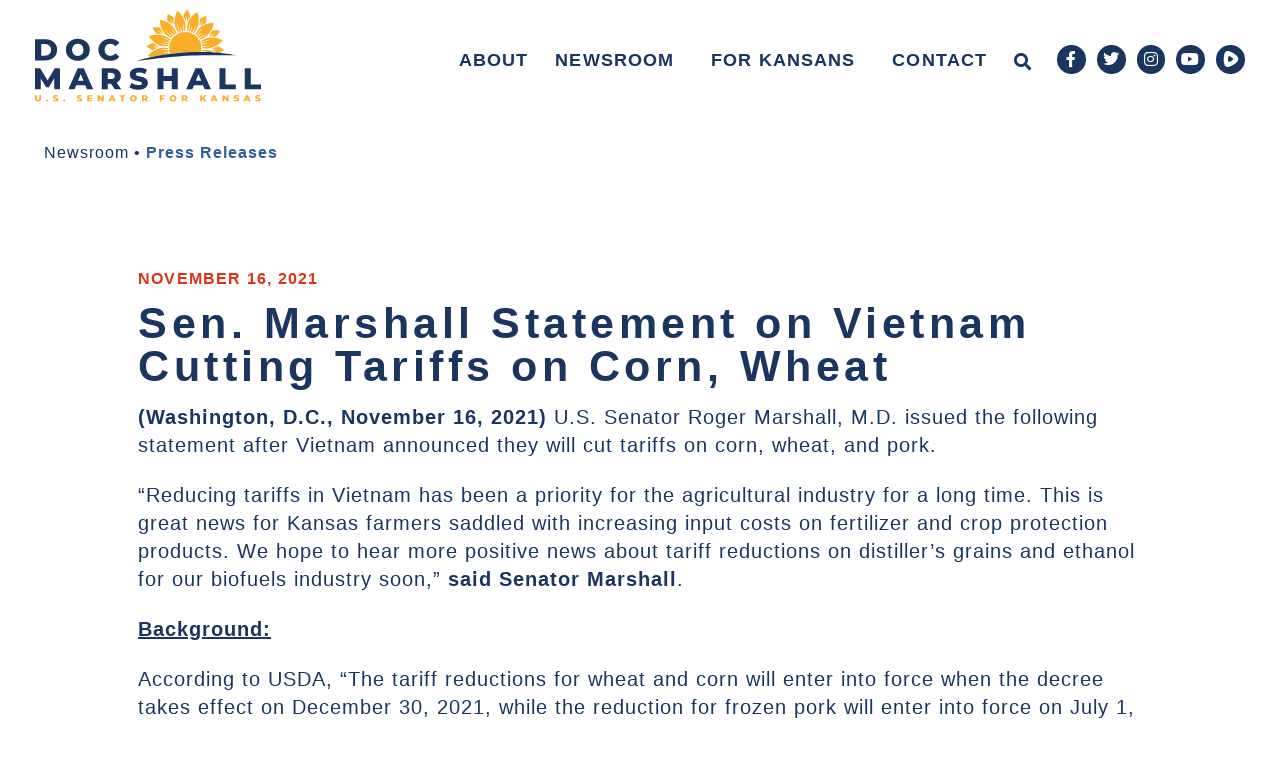

--- FILE ---
content_type: text/html; charset=UTF-8
request_url: https://www.marshall.senate.gov/newsroom/press-releases/sen-marshall-statement-on-vietnam-cutting-tariffs-on-corn-wheat/
body_size: 14836
content:
<!doctype html>
<html lang="en-US">
<head>
	<meta charset="UTF-8">
	<meta name="viewport" content="width=device-width, initial-scale=1">
	<link rel="profile" href="https://gmpg.org/xfn/11">
	<meta name='robots' content='index, follow, max-image-preview:large, max-snippet:-1, max-video-preview:-1' />
	<style>img:is([sizes="auto" i], [sizes^="auto," i]) { contain-intrinsic-size: 3000px 1500px }</style>
	
	<!-- This site is optimized with the Yoast SEO plugin v25.3 - https://yoast.com/wordpress/plugins/seo/ -->
	<title>Sen. Marshall Statement on Vietnam Cutting Tariffs on Corn, Wheat - Senator Roger Marshall</title>
	<link rel="canonical" href="https://www.marshall.senate.gov/newsroom/press-releases/sen-marshall-statement-on-vietnam-cutting-tariffs-on-corn-wheat/" />
	<meta property="og:locale" content="en_US" />
	<meta property="og:type" content="article" />
	<meta property="og:title" content="Sen. Marshall Statement on Vietnam Cutting Tariffs on Corn, Wheat - Senator Roger Marshall" />
	<meta property="og:description" content="(Washington, D.C., November 16, 2021) U.S. Senator Roger Marshall, M.D. issued the following statement after Vietnam announced they will cut tariffs on corn, wheat, and pork. “Reducing tariffs in Vietnam has been a priority for the agricultural industry for a long time. This is great news for Kansas farmers saddled with increasing input costs on [&hellip;]" />
	<meta property="og:url" content="https://www.marshall.senate.gov/newsroom/press-releases/sen-marshall-statement-on-vietnam-cutting-tariffs-on-corn-wheat/" />
	<meta property="og:site_name" content="Senator Roger Marshall" />
	<meta property="article:publisher" content="https://www.facebook.com/RogerMarshallMD" />
	<meta property="og:image" content="https://www.marshall.senate.gov/wp-content/uploads/Wheat-pic-from-Katie-Sawyer-01-1024x576.png" />
	<meta name="twitter:card" content="summary_large_image" />
	<meta name="twitter:site" content="@RogerMarshallMD" />
	<meta name="twitter:label1" content="Est. reading time" />
	<meta name="twitter:data1" content="1 minute" />
	<script type="application/ld+json" class="yoast-schema-graph">{"@context":"https://schema.org","@graph":[{"@type":"WebPage","@id":"https://www.marshall.senate.gov/newsroom/press-releases/sen-marshall-statement-on-vietnam-cutting-tariffs-on-corn-wheat/","url":"https://www.marshall.senate.gov/newsroom/press-releases/sen-marshall-statement-on-vietnam-cutting-tariffs-on-corn-wheat/","name":"Sen. Marshall Statement on Vietnam Cutting Tariffs on Corn, Wheat - Senator Roger Marshall","isPartOf":{"@id":"https://www.marshall.senate.gov/#website"},"primaryImageOfPage":{"@id":"https://www.marshall.senate.gov/newsroom/press-releases/sen-marshall-statement-on-vietnam-cutting-tariffs-on-corn-wheat/#primaryimage"},"image":{"@id":"https://www.marshall.senate.gov/newsroom/press-releases/sen-marshall-statement-on-vietnam-cutting-tariffs-on-corn-wheat/#primaryimage"},"thumbnailUrl":"https://www.marshall.senate.gov/wp-content/uploads/Wheat-pic-from-Katie-Sawyer-01-1024x576.png","datePublished":"2021-11-16T22:09:54+00:00","breadcrumb":{"@id":"https://www.marshall.senate.gov/newsroom/press-releases/sen-marshall-statement-on-vietnam-cutting-tariffs-on-corn-wheat/#breadcrumb"},"inLanguage":"en-US","potentialAction":[{"@type":"ReadAction","target":["https://www.marshall.senate.gov/newsroom/press-releases/sen-marshall-statement-on-vietnam-cutting-tariffs-on-corn-wheat/"]}]},{"@type":"ImageObject","inLanguage":"en-US","@id":"https://www.marshall.senate.gov/newsroom/press-releases/sen-marshall-statement-on-vietnam-cutting-tariffs-on-corn-wheat/#primaryimage","url":"https://www.marshall.senate.gov/wp-content/uploads/Wheat-pic-from-Katie-Sawyer-01-1024x576.png","contentUrl":"https://www.marshall.senate.gov/wp-content/uploads/Wheat-pic-from-Katie-Sawyer-01-1024x576.png"},{"@type":"BreadcrumbList","@id":"https://www.marshall.senate.gov/newsroom/press-releases/sen-marshall-statement-on-vietnam-cutting-tariffs-on-corn-wheat/#breadcrumb","itemListElement":[{"@type":"ListItem","position":1,"name":"Home","item":"https://www.marshall.senate.gov/"},{"@type":"ListItem","position":2,"name":"Sen. Marshall Statement on Vietnam Cutting Tariffs on Corn, Wheat"}]},{"@type":"WebSite","@id":"https://www.marshall.senate.gov/#website","url":"https://www.marshall.senate.gov/","name":"Senator Roger Marshall","description":"U.S. Senator for Kansas","publisher":{"@id":"https://www.marshall.senate.gov/#organization"},"potentialAction":[{"@type":"SearchAction","target":{"@type":"EntryPoint","urlTemplate":"https://www.marshall.senate.gov/?s={search_term_string}"},"query-input":{"@type":"PropertyValueSpecification","valueRequired":true,"valueName":"search_term_string"}}],"inLanguage":"en-US"},{"@type":"Organization","@id":"https://www.marshall.senate.gov/#organization","name":"Senator Roger Marshall, MD","url":"https://www.marshall.senate.gov/","logo":{"@type":"ImageObject","inLanguage":"en-US","@id":"https://www.marshall.senate.gov/#/schema/logo/image/","url":"https://www.marshall.senate.gov/wp-content/uploads/marshall_logo_white.png","contentUrl":"https://www.marshall.senate.gov/wp-content/uploads/marshall_logo_white.png","width":1200,"height":675,"caption":"Senator Roger Marshall, MD"},"image":{"@id":"https://www.marshall.senate.gov/#/schema/logo/image/"},"sameAs":["https://www.facebook.com/RogerMarshallMD","https://x.com/RogerMarshallMD","https://www.instagram.com/senrogermarshall/"]}]}</script>
	<!-- / Yoast SEO plugin. -->


<link rel="alternate" type="application/rss+xml" title="Senator Roger Marshall &raquo; Feed" href="https://www.marshall.senate.gov/feed/" />
<link rel="alternate" type="application/rss+xml" title="Senator Roger Marshall &raquo; Comments Feed" href="https://www.marshall.senate.gov/comments/feed/" />
<script>
window._wpemojiSettings = {"baseUrl":"https:\/\/s.w.org\/images\/core\/emoji\/15.0.3\/72x72\/","ext":".png","svgUrl":"https:\/\/s.w.org\/images\/core\/emoji\/15.0.3\/svg\/","svgExt":".svg","source":{"concatemoji":"https:\/\/www.marshall.senate.gov\/wp-includes\/js\/wp-emoji-release.min.js?ver=6.7.2"}};
/*! This file is auto-generated */
!function(i,n){var o,s,e;function c(e){try{var t={supportTests:e,timestamp:(new Date).valueOf()};sessionStorage.setItem(o,JSON.stringify(t))}catch(e){}}function p(e,t,n){e.clearRect(0,0,e.canvas.width,e.canvas.height),e.fillText(t,0,0);var t=new Uint32Array(e.getImageData(0,0,e.canvas.width,e.canvas.height).data),r=(e.clearRect(0,0,e.canvas.width,e.canvas.height),e.fillText(n,0,0),new Uint32Array(e.getImageData(0,0,e.canvas.width,e.canvas.height).data));return t.every(function(e,t){return e===r[t]})}function u(e,t,n){switch(t){case"flag":return n(e,"\ud83c\udff3\ufe0f\u200d\u26a7\ufe0f","\ud83c\udff3\ufe0f\u200b\u26a7\ufe0f")?!1:!n(e,"\ud83c\uddfa\ud83c\uddf3","\ud83c\uddfa\u200b\ud83c\uddf3")&&!n(e,"\ud83c\udff4\udb40\udc67\udb40\udc62\udb40\udc65\udb40\udc6e\udb40\udc67\udb40\udc7f","\ud83c\udff4\u200b\udb40\udc67\u200b\udb40\udc62\u200b\udb40\udc65\u200b\udb40\udc6e\u200b\udb40\udc67\u200b\udb40\udc7f");case"emoji":return!n(e,"\ud83d\udc26\u200d\u2b1b","\ud83d\udc26\u200b\u2b1b")}return!1}function f(e,t,n){var r="undefined"!=typeof WorkerGlobalScope&&self instanceof WorkerGlobalScope?new OffscreenCanvas(300,150):i.createElement("canvas"),a=r.getContext("2d",{willReadFrequently:!0}),o=(a.textBaseline="top",a.font="600 32px Arial",{});return e.forEach(function(e){o[e]=t(a,e,n)}),o}function t(e){var t=i.createElement("script");t.src=e,t.defer=!0,i.head.appendChild(t)}"undefined"!=typeof Promise&&(o="wpEmojiSettingsSupports",s=["flag","emoji"],n.supports={everything:!0,everythingExceptFlag:!0},e=new Promise(function(e){i.addEventListener("DOMContentLoaded",e,{once:!0})}),new Promise(function(t){var n=function(){try{var e=JSON.parse(sessionStorage.getItem(o));if("object"==typeof e&&"number"==typeof e.timestamp&&(new Date).valueOf()<e.timestamp+604800&&"object"==typeof e.supportTests)return e.supportTests}catch(e){}return null}();if(!n){if("undefined"!=typeof Worker&&"undefined"!=typeof OffscreenCanvas&&"undefined"!=typeof URL&&URL.createObjectURL&&"undefined"!=typeof Blob)try{var e="postMessage("+f.toString()+"("+[JSON.stringify(s),u.toString(),p.toString()].join(",")+"));",r=new Blob([e],{type:"text/javascript"}),a=new Worker(URL.createObjectURL(r),{name:"wpTestEmojiSupports"});return void(a.onmessage=function(e){c(n=e.data),a.terminate(),t(n)})}catch(e){}c(n=f(s,u,p))}t(n)}).then(function(e){for(var t in e)n.supports[t]=e[t],n.supports.everything=n.supports.everything&&n.supports[t],"flag"!==t&&(n.supports.everythingExceptFlag=n.supports.everythingExceptFlag&&n.supports[t]);n.supports.everythingExceptFlag=n.supports.everythingExceptFlag&&!n.supports.flag,n.DOMReady=!1,n.readyCallback=function(){n.DOMReady=!0}}).then(function(){return e}).then(function(){var e;n.supports.everything||(n.readyCallback(),(e=n.source||{}).concatemoji?t(e.concatemoji):e.wpemoji&&e.twemoji&&(t(e.twemoji),t(e.wpemoji)))}))}((window,document),window._wpemojiSettings);
</script>
<style id='wp-emoji-styles-inline-css'>

	img.wp-smiley, img.emoji {
		display: inline !important;
		border: none !important;
		box-shadow: none !important;
		height: 1em !important;
		width: 1em !important;
		margin: 0 0.07em !important;
		vertical-align: -0.1em !important;
		background: none !important;
		padding: 0 !important;
	}
</style>
<link rel='stylesheet' id='wp-block-library-css' href='https://www.marshall.senate.gov/wp-includes/css/dist/block-library/style.min.css?ver=6.7.2' media='all' />
<link rel='stylesheet' id='jet-engine-frontend-css' href='https://www.marshall.senate.gov/wp-content/plugins/jet-engine/assets/css/frontend.css?ver=3.7.2' media='all' />
<style id='global-styles-inline-css'>
:root{--wp--preset--aspect-ratio--square: 1;--wp--preset--aspect-ratio--4-3: 4/3;--wp--preset--aspect-ratio--3-4: 3/4;--wp--preset--aspect-ratio--3-2: 3/2;--wp--preset--aspect-ratio--2-3: 2/3;--wp--preset--aspect-ratio--16-9: 16/9;--wp--preset--aspect-ratio--9-16: 9/16;--wp--preset--color--black: #000000;--wp--preset--color--cyan-bluish-gray: #abb8c3;--wp--preset--color--white: #ffffff;--wp--preset--color--pale-pink: #f78da7;--wp--preset--color--vivid-red: #cf2e2e;--wp--preset--color--luminous-vivid-orange: #ff6900;--wp--preset--color--luminous-vivid-amber: #fcb900;--wp--preset--color--light-green-cyan: #7bdcb5;--wp--preset--color--vivid-green-cyan: #00d084;--wp--preset--color--pale-cyan-blue: #8ed1fc;--wp--preset--color--vivid-cyan-blue: #0693e3;--wp--preset--color--vivid-purple: #9b51e0;--wp--preset--gradient--vivid-cyan-blue-to-vivid-purple: linear-gradient(135deg,rgba(6,147,227,1) 0%,rgb(155,81,224) 100%);--wp--preset--gradient--light-green-cyan-to-vivid-green-cyan: linear-gradient(135deg,rgb(122,220,180) 0%,rgb(0,208,130) 100%);--wp--preset--gradient--luminous-vivid-amber-to-luminous-vivid-orange: linear-gradient(135deg,rgba(252,185,0,1) 0%,rgba(255,105,0,1) 100%);--wp--preset--gradient--luminous-vivid-orange-to-vivid-red: linear-gradient(135deg,rgba(255,105,0,1) 0%,rgb(207,46,46) 100%);--wp--preset--gradient--very-light-gray-to-cyan-bluish-gray: linear-gradient(135deg,rgb(238,238,238) 0%,rgb(169,184,195) 100%);--wp--preset--gradient--cool-to-warm-spectrum: linear-gradient(135deg,rgb(74,234,220) 0%,rgb(151,120,209) 20%,rgb(207,42,186) 40%,rgb(238,44,130) 60%,rgb(251,105,98) 80%,rgb(254,248,76) 100%);--wp--preset--gradient--blush-light-purple: linear-gradient(135deg,rgb(255,206,236) 0%,rgb(152,150,240) 100%);--wp--preset--gradient--blush-bordeaux: linear-gradient(135deg,rgb(254,205,165) 0%,rgb(254,45,45) 50%,rgb(107,0,62) 100%);--wp--preset--gradient--luminous-dusk: linear-gradient(135deg,rgb(255,203,112) 0%,rgb(199,81,192) 50%,rgb(65,88,208) 100%);--wp--preset--gradient--pale-ocean: linear-gradient(135deg,rgb(255,245,203) 0%,rgb(182,227,212) 50%,rgb(51,167,181) 100%);--wp--preset--gradient--electric-grass: linear-gradient(135deg,rgb(202,248,128) 0%,rgb(113,206,126) 100%);--wp--preset--gradient--midnight: linear-gradient(135deg,rgb(2,3,129) 0%,rgb(40,116,252) 100%);--wp--preset--font-size--small: 13px;--wp--preset--font-size--medium: 20px;--wp--preset--font-size--large: 36px;--wp--preset--font-size--x-large: 42px;--wp--preset--spacing--20: 0.44rem;--wp--preset--spacing--30: 0.67rem;--wp--preset--spacing--40: 1rem;--wp--preset--spacing--50: 1.5rem;--wp--preset--spacing--60: 2.25rem;--wp--preset--spacing--70: 3.38rem;--wp--preset--spacing--80: 5.06rem;--wp--preset--shadow--natural: 6px 6px 9px rgba(0, 0, 0, 0.2);--wp--preset--shadow--deep: 12px 12px 50px rgba(0, 0, 0, 0.4);--wp--preset--shadow--sharp: 6px 6px 0px rgba(0, 0, 0, 0.2);--wp--preset--shadow--outlined: 6px 6px 0px -3px rgba(255, 255, 255, 1), 6px 6px rgba(0, 0, 0, 1);--wp--preset--shadow--crisp: 6px 6px 0px rgba(0, 0, 0, 1);}:root { --wp--style--global--content-size: 800px;--wp--style--global--wide-size: 1200px; }:where(body) { margin: 0; }.wp-site-blocks > .alignleft { float: left; margin-right: 2em; }.wp-site-blocks > .alignright { float: right; margin-left: 2em; }.wp-site-blocks > .aligncenter { justify-content: center; margin-left: auto; margin-right: auto; }:where(.wp-site-blocks) > * { margin-block-start: 24px; margin-block-end: 0; }:where(.wp-site-blocks) > :first-child { margin-block-start: 0; }:where(.wp-site-blocks) > :last-child { margin-block-end: 0; }:root { --wp--style--block-gap: 24px; }:root :where(.is-layout-flow) > :first-child{margin-block-start: 0;}:root :where(.is-layout-flow) > :last-child{margin-block-end: 0;}:root :where(.is-layout-flow) > *{margin-block-start: 24px;margin-block-end: 0;}:root :where(.is-layout-constrained) > :first-child{margin-block-start: 0;}:root :where(.is-layout-constrained) > :last-child{margin-block-end: 0;}:root :where(.is-layout-constrained) > *{margin-block-start: 24px;margin-block-end: 0;}:root :where(.is-layout-flex){gap: 24px;}:root :where(.is-layout-grid){gap: 24px;}.is-layout-flow > .alignleft{float: left;margin-inline-start: 0;margin-inline-end: 2em;}.is-layout-flow > .alignright{float: right;margin-inline-start: 2em;margin-inline-end: 0;}.is-layout-flow > .aligncenter{margin-left: auto !important;margin-right: auto !important;}.is-layout-constrained > .alignleft{float: left;margin-inline-start: 0;margin-inline-end: 2em;}.is-layout-constrained > .alignright{float: right;margin-inline-start: 2em;margin-inline-end: 0;}.is-layout-constrained > .aligncenter{margin-left: auto !important;margin-right: auto !important;}.is-layout-constrained > :where(:not(.alignleft):not(.alignright):not(.alignfull)){max-width: var(--wp--style--global--content-size);margin-left: auto !important;margin-right: auto !important;}.is-layout-constrained > .alignwide{max-width: var(--wp--style--global--wide-size);}body .is-layout-flex{display: flex;}.is-layout-flex{flex-wrap: wrap;align-items: center;}.is-layout-flex > :is(*, div){margin: 0;}body .is-layout-grid{display: grid;}.is-layout-grid > :is(*, div){margin: 0;}body{padding-top: 0px;padding-right: 0px;padding-bottom: 0px;padding-left: 0px;}a:where(:not(.wp-element-button)){text-decoration: underline;}:root :where(.wp-element-button, .wp-block-button__link){background-color: #32373c;border-width: 0;color: #fff;font-family: inherit;font-size: inherit;line-height: inherit;padding: calc(0.667em + 2px) calc(1.333em + 2px);text-decoration: none;}.has-black-color{color: var(--wp--preset--color--black) !important;}.has-cyan-bluish-gray-color{color: var(--wp--preset--color--cyan-bluish-gray) !important;}.has-white-color{color: var(--wp--preset--color--white) !important;}.has-pale-pink-color{color: var(--wp--preset--color--pale-pink) !important;}.has-vivid-red-color{color: var(--wp--preset--color--vivid-red) !important;}.has-luminous-vivid-orange-color{color: var(--wp--preset--color--luminous-vivid-orange) !important;}.has-luminous-vivid-amber-color{color: var(--wp--preset--color--luminous-vivid-amber) !important;}.has-light-green-cyan-color{color: var(--wp--preset--color--light-green-cyan) !important;}.has-vivid-green-cyan-color{color: var(--wp--preset--color--vivid-green-cyan) !important;}.has-pale-cyan-blue-color{color: var(--wp--preset--color--pale-cyan-blue) !important;}.has-vivid-cyan-blue-color{color: var(--wp--preset--color--vivid-cyan-blue) !important;}.has-vivid-purple-color{color: var(--wp--preset--color--vivid-purple) !important;}.has-black-background-color{background-color: var(--wp--preset--color--black) !important;}.has-cyan-bluish-gray-background-color{background-color: var(--wp--preset--color--cyan-bluish-gray) !important;}.has-white-background-color{background-color: var(--wp--preset--color--white) !important;}.has-pale-pink-background-color{background-color: var(--wp--preset--color--pale-pink) !important;}.has-vivid-red-background-color{background-color: var(--wp--preset--color--vivid-red) !important;}.has-luminous-vivid-orange-background-color{background-color: var(--wp--preset--color--luminous-vivid-orange) !important;}.has-luminous-vivid-amber-background-color{background-color: var(--wp--preset--color--luminous-vivid-amber) !important;}.has-light-green-cyan-background-color{background-color: var(--wp--preset--color--light-green-cyan) !important;}.has-vivid-green-cyan-background-color{background-color: var(--wp--preset--color--vivid-green-cyan) !important;}.has-pale-cyan-blue-background-color{background-color: var(--wp--preset--color--pale-cyan-blue) !important;}.has-vivid-cyan-blue-background-color{background-color: var(--wp--preset--color--vivid-cyan-blue) !important;}.has-vivid-purple-background-color{background-color: var(--wp--preset--color--vivid-purple) !important;}.has-black-border-color{border-color: var(--wp--preset--color--black) !important;}.has-cyan-bluish-gray-border-color{border-color: var(--wp--preset--color--cyan-bluish-gray) !important;}.has-white-border-color{border-color: var(--wp--preset--color--white) !important;}.has-pale-pink-border-color{border-color: var(--wp--preset--color--pale-pink) !important;}.has-vivid-red-border-color{border-color: var(--wp--preset--color--vivid-red) !important;}.has-luminous-vivid-orange-border-color{border-color: var(--wp--preset--color--luminous-vivid-orange) !important;}.has-luminous-vivid-amber-border-color{border-color: var(--wp--preset--color--luminous-vivid-amber) !important;}.has-light-green-cyan-border-color{border-color: var(--wp--preset--color--light-green-cyan) !important;}.has-vivid-green-cyan-border-color{border-color: var(--wp--preset--color--vivid-green-cyan) !important;}.has-pale-cyan-blue-border-color{border-color: var(--wp--preset--color--pale-cyan-blue) !important;}.has-vivid-cyan-blue-border-color{border-color: var(--wp--preset--color--vivid-cyan-blue) !important;}.has-vivid-purple-border-color{border-color: var(--wp--preset--color--vivid-purple) !important;}.has-vivid-cyan-blue-to-vivid-purple-gradient-background{background: var(--wp--preset--gradient--vivid-cyan-blue-to-vivid-purple) !important;}.has-light-green-cyan-to-vivid-green-cyan-gradient-background{background: var(--wp--preset--gradient--light-green-cyan-to-vivid-green-cyan) !important;}.has-luminous-vivid-amber-to-luminous-vivid-orange-gradient-background{background: var(--wp--preset--gradient--luminous-vivid-amber-to-luminous-vivid-orange) !important;}.has-luminous-vivid-orange-to-vivid-red-gradient-background{background: var(--wp--preset--gradient--luminous-vivid-orange-to-vivid-red) !important;}.has-very-light-gray-to-cyan-bluish-gray-gradient-background{background: var(--wp--preset--gradient--very-light-gray-to-cyan-bluish-gray) !important;}.has-cool-to-warm-spectrum-gradient-background{background: var(--wp--preset--gradient--cool-to-warm-spectrum) !important;}.has-blush-light-purple-gradient-background{background: var(--wp--preset--gradient--blush-light-purple) !important;}.has-blush-bordeaux-gradient-background{background: var(--wp--preset--gradient--blush-bordeaux) !important;}.has-luminous-dusk-gradient-background{background: var(--wp--preset--gradient--luminous-dusk) !important;}.has-pale-ocean-gradient-background{background: var(--wp--preset--gradient--pale-ocean) !important;}.has-electric-grass-gradient-background{background: var(--wp--preset--gradient--electric-grass) !important;}.has-midnight-gradient-background{background: var(--wp--preset--gradient--midnight) !important;}.has-small-font-size{font-size: var(--wp--preset--font-size--small) !important;}.has-medium-font-size{font-size: var(--wp--preset--font-size--medium) !important;}.has-large-font-size{font-size: var(--wp--preset--font-size--large) !important;}.has-x-large-font-size{font-size: var(--wp--preset--font-size--x-large) !important;}
:root :where(.wp-block-pullquote){font-size: 1.5em;line-height: 1.6;}
</style>
<link rel='stylesheet' id='hello-elementor-css' href='https://www.marshall.senate.gov/wp-content/themes/hello-elementor/assets/css/reset.css?ver=3.4.4' media='all' />
<link rel='stylesheet' id='hello-elementor-theme-style-css' href='https://www.marshall.senate.gov/wp-content/themes/hello-elementor/assets/css/theme.css?ver=3.4.4' media='all' />
<link rel='stylesheet' id='hello-elementor-header-footer-css' href='https://www.marshall.senate.gov/wp-content/themes/hello-elementor/assets/css/header-footer.css?ver=3.4.4' media='all' />
<link rel='stylesheet' id='jet-popup-frontend-css' href='https://www.marshall.senate.gov/wp-content/plugins/jet-popup/assets/css/jet-popup-frontend.css?ver=2.0.15.1' media='all' />
<link rel='stylesheet' id='elementor-frontend-css' href='https://www.marshall.senate.gov/wp-content/uploads/elementor/css/custom-frontend.min.css?ver=1768769391' media='all' />
<link rel='stylesheet' id='widget-image-css' href='https://www.marshall.senate.gov/wp-content/plugins/elementor/assets/css/widget-image.min.css?ver=3.29.2' media='all' />
<link rel='stylesheet' id='widget-search-form-css' href='https://www.marshall.senate.gov/wp-content/plugins/elementor-pro/assets/css/widget-search-form.min.css?ver=3.29.2' media='all' />
<link rel='stylesheet' id='elementor-icons-shared-0-css' href='https://www.marshall.senate.gov/wp-content/plugins/elementor/assets/lib/font-awesome/css/fontawesome.min.css?ver=5.15.3' media='all' />
<link rel='stylesheet' id='elementor-icons-fa-solid-css' href='https://www.marshall.senate.gov/wp-content/plugins/elementor/assets/lib/font-awesome/css/solid.min.css?ver=5.15.3' media='all' />
<link rel='stylesheet' id='widget-nav-menu-css' href='https://www.marshall.senate.gov/wp-content/uploads/elementor/css/custom-pro-widget-nav-menu.min.css?ver=1768769391' media='all' />
<link rel='stylesheet' id='widget-social-icons-css' href='https://www.marshall.senate.gov/wp-content/plugins/elementor/assets/css/widget-social-icons.min.css?ver=3.29.2' media='all' />
<link rel='stylesheet' id='e-apple-webkit-css' href='https://www.marshall.senate.gov/wp-content/uploads/elementor/css/custom-apple-webkit.min.css?ver=1768769391' media='all' />
<link rel='stylesheet' id='e-sticky-css' href='https://www.marshall.senate.gov/wp-content/plugins/elementor-pro/assets/css/modules/sticky.min.css?ver=3.29.2' media='all' />
<link rel='stylesheet' id='widget-spacer-css' href='https://www.marshall.senate.gov/wp-content/plugins/elementor/assets/css/widget-spacer.min.css?ver=3.29.2' media='all' />
<link rel='stylesheet' id='widget-heading-css' href='https://www.marshall.senate.gov/wp-content/plugins/elementor/assets/css/widget-heading.min.css?ver=3.29.2' media='all' />
<link rel='stylesheet' id='widget-post-info-css' href='https://www.marshall.senate.gov/wp-content/plugins/elementor-pro/assets/css/widget-post-info.min.css?ver=3.29.2' media='all' />
<link rel='stylesheet' id='widget-icon-list-css' href='https://www.marshall.senate.gov/wp-content/uploads/elementor/css/custom-widget-icon-list.min.css?ver=1768769391' media='all' />
<link rel='stylesheet' id='elementor-icons-fa-regular-css' href='https://www.marshall.senate.gov/wp-content/plugins/elementor/assets/lib/font-awesome/css/regular.min.css?ver=5.15.3' media='all' />
<link rel='stylesheet' id='widget-share-buttons-css' href='https://www.marshall.senate.gov/wp-content/plugins/elementor-pro/assets/css/widget-share-buttons.min.css?ver=3.29.2' media='all' />
<link rel='stylesheet' id='elementor-icons-fa-brands-css' href='https://www.marshall.senate.gov/wp-content/plugins/elementor/assets/lib/font-awesome/css/brands.min.css?ver=5.15.3' media='all' />
<link rel='stylesheet' id='widget-post-navigation-css' href='https://www.marshall.senate.gov/wp-content/plugins/elementor-pro/assets/css/widget-post-navigation.min.css?ver=3.29.2' media='all' />
<link rel='stylesheet' id='elementor-icons-css' href='https://www.marshall.senate.gov/wp-content/plugins/elementor/assets/lib/eicons/css/elementor-icons.min.css?ver=5.40.0' media='all' />
<link rel='stylesheet' id='elementor-post-15-css' href='https://www.marshall.senate.gov/wp-content/uploads/elementor/css/post-15.css?ver=1768769369' media='all' />
<link rel='stylesheet' id='font-awesome-5-all-css' href='https://www.marshall.senate.gov/wp-content/plugins/elementor/assets/lib/font-awesome/css/all.min.css?ver=3.29.2' media='all' />
<link rel='stylesheet' id='font-awesome-4-shim-css' href='https://www.marshall.senate.gov/wp-content/plugins/elementor/assets/lib/font-awesome/css/v4-shims.min.css?ver=3.29.2' media='all' />
<link rel='stylesheet' id='elementor-post-64542-css' href='https://www.marshall.senate.gov/wp-content/uploads/elementor/css/post-64542.css?ver=1768769368' media='all' />
<link rel='stylesheet' id='elementor-post-64461-css' href='https://www.marshall.senate.gov/wp-content/uploads/elementor/css/post-64461.css?ver=1768769369' media='all' />
<link rel='stylesheet' id='elementor-post-64879-css' href='https://www.marshall.senate.gov/wp-content/uploads/elementor/css/post-64879.css?ver=1768769368' media='all' />
<link rel='stylesheet' id='elementor-post-64989-css' href='https://www.marshall.senate.gov/wp-content/uploads/elementor/css/post-64989.css?ver=1768769392' media='all' />
<link rel='stylesheet' id='eael-general-css' href='https://www.marshall.senate.gov/wp-content/plugins/essential-addons-for-elementor-lite/assets/front-end/css/view/general.min.css?ver=6.1.18' media='all' />
<link rel='stylesheet' id='elementor-gf-local-montserrat-css' href='https://www.marshall.senate.gov/wp-content/uploads/elementor/google-fonts/css/montserrat.css?ver=1751890512' media='all' />
<link rel='stylesheet' id='elementor-gf-local-redhatdisplay-css' href='https://www.marshall.senate.gov/wp-content/uploads/elementor/google-fonts/css/redhatdisplay.css?ver=1751893760' media='all' />
<script src="https://www.marshall.senate.gov/wp-includes/js/jquery/jquery.min.js?ver=3.7.1" id="jquery-core-js"></script>
<script src="https://www.marshall.senate.gov/wp-includes/js/jquery/jquery-migrate.min.js?ver=3.4.1" id="jquery-migrate-js"></script>
<script src="https://www.marshall.senate.gov/wp-content/plugins/elementor/assets/lib/font-awesome/js/v4-shims.min.js?ver=3.29.2" id="font-awesome-4-shim-js"></script>
<link rel="https://api.w.org/" href="https://www.marshall.senate.gov/wp-json/" /><link rel="alternate" title="JSON" type="application/json" href="https://www.marshall.senate.gov/wp-json/wp/v2/press_releases/66482" /><link rel="EditURI" type="application/rsd+xml" title="RSD" href="https://www.marshall.senate.gov/xmlrpc.php?rsd" />
<meta name="generator" content="WordPress 6.7.2" />
<link rel='shortlink' href='https://www.marshall.senate.gov/?p=66482' />
<link rel="alternate" title="oEmbed (JSON)" type="application/json+oembed" href="https://www.marshall.senate.gov/wp-json/oembed/1.0/embed?url=https%3A%2F%2Fwww.marshall.senate.gov%2Fnewsroom%2Fpress-releases%2Fsen-marshall-statement-on-vietnam-cutting-tariffs-on-corn-wheat%2F" />
<link rel="alternate" title="oEmbed (XML)" type="text/xml+oembed" href="https://www.marshall.senate.gov/wp-json/oembed/1.0/embed?url=https%3A%2F%2Fwww.marshall.senate.gov%2Fnewsroom%2Fpress-releases%2Fsen-marshall-statement-on-vietnam-cutting-tariffs-on-corn-wheat%2F&#038;format=xml" />
<meta name="generator" content="Elementor 3.29.2; features: additional_custom_breakpoints, e_local_google_fonts; settings: css_print_method-external, google_font-enabled, font_display-auto">
<!-- Global site tag (gtag.js) - Google Analytics -->
<script async src="https://www.googletagmanager.com/gtag/js?id=G-QBF2LKG3YM"></script>
<script>
  window.dataLayer = window.dataLayer || [];
  function gtag(){dataLayer.push(arguments);}
  gtag('js', new Date());

  gtag('config', 'G-QBF2LKG3YM');
</script>
			<style>
				.e-con.e-parent:nth-of-type(n+4):not(.e-lazyloaded):not(.e-no-lazyload),
				.e-con.e-parent:nth-of-type(n+4):not(.e-lazyloaded):not(.e-no-lazyload) * {
					background-image: none !important;
				}
				@media screen and (max-height: 1024px) {
					.e-con.e-parent:nth-of-type(n+3):not(.e-lazyloaded):not(.e-no-lazyload),
					.e-con.e-parent:nth-of-type(n+3):not(.e-lazyloaded):not(.e-no-lazyload) * {
						background-image: none !important;
					}
				}
				@media screen and (max-height: 640px) {
					.e-con.e-parent:nth-of-type(n+2):not(.e-lazyloaded):not(.e-no-lazyload),
					.e-con.e-parent:nth-of-type(n+2):not(.e-lazyloaded):not(.e-no-lazyload) * {
						background-image: none !important;
					}
				}
			</style>
			<link rel="icon" href="https://www.marshall.senate.gov/wp-content/uploads/Marshall_Favicon-150x150.png" sizes="32x32" />
<link rel="icon" href="https://www.marshall.senate.gov/wp-content/uploads/Marshall_Favicon.png" sizes="192x192" />
<link rel="apple-touch-icon" href="https://www.marshall.senate.gov/wp-content/uploads/Marshall_Favicon.png" />
<meta name="msapplication-TileImage" content="https://www.marshall.senate.gov/wp-content/uploads/Marshall_Favicon.png" />
</head>
<body class="press_releases-template-default single single-press_releases postid-66482 single-format-standard wp-custom-logo wp-embed-responsive hello-elementor-default theme-hello-elementor elementor-default elementor-kit-15 elementor-page-64879">


<a class="skip-link screen-reader-text" href="#content">Skip to content</a>

		<div data-elementor-type="header" data-elementor-id="64542" class="elementor elementor-64542 elementor-location-header" data-elementor-post-type="elementor_library">
					<section class="elementor-section elementor-top-section elementor-element elementor-element-ad2e33e sticky-header-subpage noprint elementor-section-boxed elementor-section-height-default elementor-section-height-default" data-id="ad2e33e" data-element_type="section" data-settings="{&quot;background_background&quot;:&quot;classic&quot;,&quot;animation&quot;:&quot;none&quot;,&quot;sticky&quot;:&quot;top&quot;,&quot;sticky_effects_offset&quot;:300,&quot;sticky_on&quot;:[&quot;desktop&quot;,&quot;tablet&quot;,&quot;mobile&quot;],&quot;sticky_offset&quot;:0,&quot;sticky_anchor_link_offset&quot;:0}">
						<div class="elementor-container elementor-column-gap-default">
					<div class="elementor-column elementor-col-50 elementor-top-column elementor-element elementor-element-9481265 noprint" data-id="9481265" data-element_type="column">
			<div class="elementor-widget-wrap elementor-element-populated">
						<div class="elementor-element elementor-element-266e3a3 elementor-widget elementor-widget-theme-site-logo elementor-widget-image" data-id="266e3a3" data-element_type="widget" data-widget_type="theme-site-logo.default">
				<div class="elementor-widget-container">
											<a href="https://www.marshall.senate.gov">
			<img width="1200" height="490" src="https://www.marshall.senate.gov/wp-content/uploads/Marshall_Logo_Primary.svg" class="attachment-full size-full wp-image-67495" alt="Doc Marshall Logo" />				</a>
											</div>
				</div>
				<div class="elementor-element elementor-element-1ee19e6 elementor-widget elementor-widget-html" data-id="1ee19e6" data-element_type="widget" data-widget_type="html.default">
				<div class="elementor-widget-container">
					<script src="https://assets.adobedtm.com/566dc2d26e4f/f8d2f26c1eac/launch-3a705652822d.min.js" async></script>				</div>
				</div>
					</div>
		</div>
				<div class="elementor-column elementor-col-50 elementor-top-column elementor-element elementor-element-6e3e0bb noprint" data-id="6e3e0bb" data-element_type="column" data-settings="{&quot;animation&quot;:&quot;none&quot;}">
			<div class="elementor-widget-wrap elementor-element-populated">
						<div class="elementor-element elementor-element-7676c47 elementor-search-form--skin-full_screen elementor-widget__width-auto elementor-hidden-desktop elementor-hidden-tablet elementor-widget elementor-widget-search-form" data-id="7676c47" data-element_type="widget" data-settings="{&quot;skin&quot;:&quot;full_screen&quot;}" data-widget_type="search-form.default">
				<div class="elementor-widget-container">
							<search role="search">
			<form class="elementor-search-form" action="https://www.marshall.senate.gov" method="get">
												<div class="elementor-search-form__toggle" role="button" tabindex="0" aria-label="Search">
					<i aria-hidden="true" class="fas fa-search"></i>				</div>
								<div class="elementor-search-form__container">
					<label class="elementor-screen-only" for="elementor-search-form-7676c47">Search</label>

					
					<input id="elementor-search-form-7676c47" placeholder="Search..." class="elementor-search-form__input" type="search" name="s" value="">
					
					
										<div class="dialog-lightbox-close-button dialog-close-button" role="button" tabindex="0" aria-label="Close this search box.">
						<i aria-hidden="true" class="eicon-close"></i>					</div>
									</div>
			</form>
		</search>
						</div>
				</div>
				<div class="elementor-element elementor-element-9300fb1 elementor-nav-menu__align-end elementor-nav-menu--dropdown-mobile elementor-nav-menu--stretch elementor-widget__width-auto hdr-menu elementor-nav-menu__text-align-aside elementor-nav-menu--toggle elementor-nav-menu--burger elementor-widget elementor-widget-nav-menu" data-id="9300fb1" data-element_type="widget" data-settings="{&quot;submenu_icon&quot;:{&quot;value&quot;:&quot;&lt;i class=\&quot;\&quot;&gt;&lt;\/i&gt;&quot;,&quot;library&quot;:&quot;&quot;},&quot;full_width&quot;:&quot;stretch&quot;,&quot;_animation&quot;:&quot;none&quot;,&quot;layout&quot;:&quot;horizontal&quot;,&quot;toggle&quot;:&quot;burger&quot;}" data-widget_type="nav-menu.default">
				<div class="elementor-widget-container">
								<nav aria-label="Menu" class="elementor-nav-menu--main elementor-nav-menu__container elementor-nav-menu--layout-horizontal e--pointer-underline e--animation-fade">
				<ul id="menu-1-9300fb1" class="elementor-nav-menu"><li class="menu-item menu-item-type-post_type menu-item-object-page menu-item-64447"><a href="https://www.marshall.senate.gov/about/" class="elementor-item">About</a></li>
<li class="menu-item menu-item-type-post_type menu-item-object-page menu-item-has-children menu-item-67588"><a href="https://www.marshall.senate.gov/newsroom/" class="elementor-item">Newsroom</a>
<ul class="sub-menu elementor-nav-menu--dropdown">
	<li class="submenu-press-releases menu-item menu-item-type-post_type menu-item-object-page menu-item-67653"><a href="https://www.marshall.senate.gov/newsroom/press-releases/" class="elementor-sub-item">Press Releases</a></li>
	<li class="submenu-video menu-item menu-item-type-post_type menu-item-object-page menu-item-67813"><a href="https://www.marshall.senate.gov/newsroom/videos/" class="elementor-sub-item">Videos</a></li>
	<li class="submenu-opeds menu-item menu-item-type-post_type menu-item-object-page menu-item-67810"><a href="https://www.marshall.senate.gov/newsroom/op-eds/" class="elementor-sub-item">Op-Eds</a></li>
	<li class="menu-item menu-item-type-custom menu-item-object-custom menu-item-67909"><a href="/contact/newsletter-signup/" class="elementor-sub-item">Newsletter Signup</a></li>
</ul>
</li>
<li class="menu-item menu-item-type-post_type menu-item-object-page menu-item-has-children menu-item-67606"><a href="https://www.marshall.senate.gov/services/" class="elementor-item">For Kansans</a>
<ul class="sub-menu elementor-nav-menu--dropdown">
	<li class="menu-item menu-item-type-post_type menu-item-object-page menu-item-67647"><a href="https://www.marshall.senate.gov/services/academies/" class="elementor-sub-item">Academy Nominations</a></li>
	<li class="menu-item menu-item-type-post_type menu-item-object-page menu-item-67908"><a href="https://www.marshall.senate.gov/services/congratulatory-letters/" class="elementor-sub-item">Congratulatory Letters</a></li>
	<li class="menu-item menu-item-type-post_type menu-item-object-page menu-item-72904"><a href="https://www.marshall.senate.gov/services/farm-bill/" class="elementor-sub-item">Farm Bill Survey</a></li>
	<li class="menu-item menu-item-type-post_type menu-item-object-page menu-item-80020"><a href="https://www.marshall.senate.gov/farmer-mental-health-resources/" class="elementor-sub-item">Farmer Mental Health Resources</a></li>
	<li class="menu-item menu-item-type-post_type menu-item-object-page menu-item-67651"><a href="https://www.marshall.senate.gov/services/flag-requests/" class="elementor-sub-item">Flag Requests</a></li>
	<li class="menu-item menu-item-type-post_type menu-item-object-page menu-item-67649"><a href="https://www.marshall.senate.gov/services/grants/" class="elementor-sub-item">Grant Requests</a></li>
	<li class="menu-item menu-item-type-post_type menu-item-object-page menu-item-67648"><a href="https://www.marshall.senate.gov/services/agency-assistance/" class="elementor-sub-item">Help with a Federal Agency</a></li>
	<li class="menu-item menu-item-type-post_type menu-item-object-page menu-item-67650"><a href="https://www.marshall.senate.gov/services/internships/" class="elementor-sub-item">Internship Program</a></li>
	<li class="menu-item menu-item-type-post_type menu-item-object-page menu-item-77896"><a href="https://www.marshall.senate.gov/medicare-open-enrollment/" class="elementor-sub-item">Medicare Open Enrollment</a></li>
	<li class="menu-item menu-item-type-post_type menu-item-object-page menu-item-77660"><a href="https://www.marshall.senate.gov/nietc/" class="elementor-sub-item">NIETC</a></li>
	<li class="menu-item menu-item-type-post_type menu-item-object-page menu-item-72592"><a href="https://www.marshall.senate.gov/online-casework-resources/" class="elementor-sub-item">Online Casework Resources</a></li>
	<li class="menu-item menu-item-type-post_type menu-item-object-page menu-item-80676"><a href="https://www.marshall.senate.gov/services/presidential-greetings/" class="elementor-sub-item">Presidential Greetings</a></li>
	<li class="menu-item menu-item-type-post_type menu-item-object-page menu-item-79458"><a href="https://www.marshall.senate.gov/contact/scheduling-requests/" class="elementor-sub-item">Scheduling Requests</a></li>
	<li class="menu-item menu-item-type-post_type menu-item-object-page menu-item-67613"><a href="https://www.marshall.senate.gov/services/tour-requests/" class="elementor-sub-item">Tour Requests</a></li>
	<li class="menu-item menu-item-type-post_type menu-item-object-page menu-item-72352"><a href="https://www.marshall.senate.gov/winter-heating-assistance-resources/" class="elementor-sub-item">Winter Heating Assistance Resources</a></li>
</ul>
</li>
<li class="menu-item menu-item-type-post_type menu-item-object-page menu-item-64505"><a href="https://www.marshall.senate.gov/contact/" class="elementor-item">Contact</a></li>
</ul>			</nav>
					<div class="elementor-menu-toggle" role="button" tabindex="0" aria-label="Menu Toggle" aria-expanded="false">
			<i aria-hidden="true" role="presentation" class="elementor-menu-toggle__icon--open eicon-menu-bar"></i><i aria-hidden="true" role="presentation" class="elementor-menu-toggle__icon--close eicon-close"></i>		</div>
					<nav class="elementor-nav-menu--dropdown elementor-nav-menu__container" aria-hidden="true">
				<ul id="menu-2-9300fb1" class="elementor-nav-menu"><li class="menu-item menu-item-type-post_type menu-item-object-page menu-item-64447"><a href="https://www.marshall.senate.gov/about/" class="elementor-item" tabindex="-1">About</a></li>
<li class="menu-item menu-item-type-post_type menu-item-object-page menu-item-has-children menu-item-67588"><a href="https://www.marshall.senate.gov/newsroom/" class="elementor-item" tabindex="-1">Newsroom</a>
<ul class="sub-menu elementor-nav-menu--dropdown">
	<li class="submenu-press-releases menu-item menu-item-type-post_type menu-item-object-page menu-item-67653"><a href="https://www.marshall.senate.gov/newsroom/press-releases/" class="elementor-sub-item" tabindex="-1">Press Releases</a></li>
	<li class="submenu-video menu-item menu-item-type-post_type menu-item-object-page menu-item-67813"><a href="https://www.marshall.senate.gov/newsroom/videos/" class="elementor-sub-item" tabindex="-1">Videos</a></li>
	<li class="submenu-opeds menu-item menu-item-type-post_type menu-item-object-page menu-item-67810"><a href="https://www.marshall.senate.gov/newsroom/op-eds/" class="elementor-sub-item" tabindex="-1">Op-Eds</a></li>
	<li class="menu-item menu-item-type-custom menu-item-object-custom menu-item-67909"><a href="/contact/newsletter-signup/" class="elementor-sub-item" tabindex="-1">Newsletter Signup</a></li>
</ul>
</li>
<li class="menu-item menu-item-type-post_type menu-item-object-page menu-item-has-children menu-item-67606"><a href="https://www.marshall.senate.gov/services/" class="elementor-item" tabindex="-1">For Kansans</a>
<ul class="sub-menu elementor-nav-menu--dropdown">
	<li class="menu-item menu-item-type-post_type menu-item-object-page menu-item-67647"><a href="https://www.marshall.senate.gov/services/academies/" class="elementor-sub-item" tabindex="-1">Academy Nominations</a></li>
	<li class="menu-item menu-item-type-post_type menu-item-object-page menu-item-67908"><a href="https://www.marshall.senate.gov/services/congratulatory-letters/" class="elementor-sub-item" tabindex="-1">Congratulatory Letters</a></li>
	<li class="menu-item menu-item-type-post_type menu-item-object-page menu-item-72904"><a href="https://www.marshall.senate.gov/services/farm-bill/" class="elementor-sub-item" tabindex="-1">Farm Bill Survey</a></li>
	<li class="menu-item menu-item-type-post_type menu-item-object-page menu-item-80020"><a href="https://www.marshall.senate.gov/farmer-mental-health-resources/" class="elementor-sub-item" tabindex="-1">Farmer Mental Health Resources</a></li>
	<li class="menu-item menu-item-type-post_type menu-item-object-page menu-item-67651"><a href="https://www.marshall.senate.gov/services/flag-requests/" class="elementor-sub-item" tabindex="-1">Flag Requests</a></li>
	<li class="menu-item menu-item-type-post_type menu-item-object-page menu-item-67649"><a href="https://www.marshall.senate.gov/services/grants/" class="elementor-sub-item" tabindex="-1">Grant Requests</a></li>
	<li class="menu-item menu-item-type-post_type menu-item-object-page menu-item-67648"><a href="https://www.marshall.senate.gov/services/agency-assistance/" class="elementor-sub-item" tabindex="-1">Help with a Federal Agency</a></li>
	<li class="menu-item menu-item-type-post_type menu-item-object-page menu-item-67650"><a href="https://www.marshall.senate.gov/services/internships/" class="elementor-sub-item" tabindex="-1">Internship Program</a></li>
	<li class="menu-item menu-item-type-post_type menu-item-object-page menu-item-77896"><a href="https://www.marshall.senate.gov/medicare-open-enrollment/" class="elementor-sub-item" tabindex="-1">Medicare Open Enrollment</a></li>
	<li class="menu-item menu-item-type-post_type menu-item-object-page menu-item-77660"><a href="https://www.marshall.senate.gov/nietc/" class="elementor-sub-item" tabindex="-1">NIETC</a></li>
	<li class="menu-item menu-item-type-post_type menu-item-object-page menu-item-72592"><a href="https://www.marshall.senate.gov/online-casework-resources/" class="elementor-sub-item" tabindex="-1">Online Casework Resources</a></li>
	<li class="menu-item menu-item-type-post_type menu-item-object-page menu-item-80676"><a href="https://www.marshall.senate.gov/services/presidential-greetings/" class="elementor-sub-item" tabindex="-1">Presidential Greetings</a></li>
	<li class="menu-item menu-item-type-post_type menu-item-object-page menu-item-79458"><a href="https://www.marshall.senate.gov/contact/scheduling-requests/" class="elementor-sub-item" tabindex="-1">Scheduling Requests</a></li>
	<li class="menu-item menu-item-type-post_type menu-item-object-page menu-item-67613"><a href="https://www.marshall.senate.gov/services/tour-requests/" class="elementor-sub-item" tabindex="-1">Tour Requests</a></li>
	<li class="menu-item menu-item-type-post_type menu-item-object-page menu-item-72352"><a href="https://www.marshall.senate.gov/winter-heating-assistance-resources/" class="elementor-sub-item" tabindex="-1">Winter Heating Assistance Resources</a></li>
</ul>
</li>
<li class="menu-item menu-item-type-post_type menu-item-object-page menu-item-64505"><a href="https://www.marshall.senate.gov/contact/" class="elementor-item" tabindex="-1">Contact</a></li>
</ul>			</nav>
						</div>
				</div>
				<div class="elementor-element elementor-element-985586f elementor-search-form--skin-full_screen elementor-widget__width-auto elementor-hidden-phone elementor-widget elementor-widget-search-form" data-id="985586f" data-element_type="widget" data-settings="{&quot;skin&quot;:&quot;full_screen&quot;}" data-widget_type="search-form.default">
				<div class="elementor-widget-container">
							<search role="search">
			<form class="elementor-search-form" action="https://www.marshall.senate.gov" method="get">
												<div class="elementor-search-form__toggle" role="button" tabindex="0" aria-label="Search">
					<i aria-hidden="true" class="fas fa-search"></i>				</div>
								<div class="elementor-search-form__container">
					<label class="elementor-screen-only" for="elementor-search-form-985586f">Search</label>

					
					<input id="elementor-search-form-985586f" placeholder="Search..." class="elementor-search-form__input" type="search" name="s" value="">
					
					
										<div class="dialog-lightbox-close-button dialog-close-button" role="button" tabindex="0" aria-label="Close this search box.">
						<i aria-hidden="true" class="eicon-close"></i>					</div>
									</div>
			</form>
		</search>
						</div>
				</div>
				<div class="elementor-element elementor-element-a9e7634 elementor-shape-circle e-grid-align-right elementor-hidden-phone elementor-widget__width-auto elementor-grid-0 elementor-widget elementor-widget-social-icons" data-id="a9e7634" data-element_type="widget" data-widget_type="social-icons.default">
				<div class="elementor-widget-container">
							<div class="elementor-social-icons-wrapper elementor-grid" role="list">
							<span class="elementor-grid-item" role="listitem">
					<a class="elementor-icon elementor-social-icon elementor-social-icon-facebook-f elementor-repeater-item-61379ef" href="https://www.facebook.com/RogerMarshallMD" target="_blank">
						<span class="elementor-screen-only">Facebook-f</span>
						<i class="fab fa-facebook-f"></i>					</a>
				</span>
							<span class="elementor-grid-item" role="listitem">
					<a class="elementor-icon elementor-social-icon elementor-social-icon-twitter elementor-repeater-item-b5cbdbc" href="https://twitter.com/RogerMarshallMD" target="_blank">
						<span class="elementor-screen-only">Twitter</span>
						<i class="fab fa-twitter"></i>					</a>
				</span>
							<span class="elementor-grid-item" role="listitem">
					<a class="elementor-icon elementor-social-icon elementor-social-icon-instagram elementor-repeater-item-7f223fa" href="https://www.instagram.com/senrogermarshall/" target="_blank">
						<span class="elementor-screen-only">Instagram</span>
						<i class="fab fa-instagram"></i>					</a>
				</span>
							<span class="elementor-grid-item" role="listitem">
					<a class="elementor-icon elementor-social-icon elementor-social-icon-youtube elementor-repeater-item-aa49727" href="https://www.youtube.com/channel/UCR3nOFMqBB-kRpKFwgapMaQ" target="_blank">
						<span class="elementor-screen-only">Youtube</span>
						<i class="fab fa-youtube"></i>					</a>
				</span>
							<span class="elementor-grid-item" role="listitem">
					<a class="elementor-icon elementor-social-icon elementor-social-icon- elementor-repeater-item-7a8fcac" href="https://rumble.com/c/RogerMarshallMD" target="_blank">
						<span class="elementor-screen-only"></span>
						<svg xmlns="http://www.w3.org/2000/svg" xmlns:xlink="http://www.w3.org/1999/xlink" x="0px" y="0px" viewBox="0 0 28.2 31.1" style="enable-background:new 0 0 28.2 31.1;" xml:space="preserve"><path fill="#FFFFFF" d="M17.3,17.5c1.2-1,1.2-2.8,0-3.8c-1.7-1.4-3.6-2.6-5.6-3.6c-1.4-0.7-2.9,0.3-3.1,1.8c-0.3,2.4-0.4,4.8-0.2,7.1  c0.1,1.6,1.7,2.5,3.1,1.9C13.6,20.1,15.5,19,17.3,17.5L17.3,17.5z M26.3,10.5c2.6,2.9,2.6,7.3,0,10.2c-4.5,5-10.4,8.5-17,10.1  c-3.5,0.9-7-1.2-8-4.6c-2-6.7-1.7-14.3,0.2-21.1c1-3.5,4.3-5.8,7.8-5C15.7,1.7,21.7,5.6,26.3,10.5z"></path></svg>					</a>
				</span>
					</div>
						</div>
				</div>
					</div>
		</div>
					</div>
		</section>
				</div>
				<div data-elementor-type="single-post" data-elementor-id="64879" class="elementor elementor-64879 elementor-location-single post-66482 press_releases type-press_releases status-publish format-standard hentry" data-elementor-post-type="elementor_library">
					<section class="elementor-section elementor-top-section elementor-element elementor-element-84a5535 noprint elementor-section-boxed elementor-section-height-default elementor-section-height-default" data-id="84a5535" data-element_type="section">
						<div class="elementor-container elementor-column-gap-default">
					<div class="elementor-column elementor-col-100 elementor-top-column elementor-element elementor-element-2809bdb" data-id="2809bdb" data-element_type="column">
			<div class="elementor-widget-wrap elementor-element-populated">
						<div class="elementor-element elementor-element-73bbd6f sen-single-post-breadcrumbs elementor-widget elementor-widget-heading" data-id="73bbd6f" data-element_type="widget" data-widget_type="heading.default">
				<div class="elementor-widget-container">
					<div class="elementor-heading-title elementor-size-default"><a href="/newsroom/">Newsroom</a> • <b><a href="/newsroom/press-releases/">Press Releases</a></b>
</div>				</div>
				</div>
					</div>
		</div>
					</div>
		</section>
				<section class="elementor-section elementor-top-section elementor-element elementor-element-004ccc0 sing-post-content-section elementor-section-boxed elementor-section-height-default elementor-section-height-default" data-id="004ccc0" data-element_type="section" id="sing-post-content-press">
						<div class="elementor-container elementor-column-gap-default">
					<div class="elementor-column elementor-col-100 elementor-top-column elementor-element elementor-element-dd658a1" data-id="dd658a1" data-element_type="column">
			<div class="elementor-widget-wrap elementor-element-populated">
						<div class="elementor-element elementor-element-7d434e3 post-tmpl-date elementor-widget elementor-widget-post-info" data-id="7d434e3" data-element_type="widget" data-widget_type="post-info.default">
				<div class="elementor-widget-container">
							<ul class="elementor-inline-items elementor-icon-list-items elementor-post-info">
								<li class="elementor-icon-list-item elementor-repeater-item-e1ff034 elementor-inline-item" itemprop="datePublished">
													<span class="elementor-icon-list-text elementor-post-info__item elementor-post-info__item--type-date">
										<time>November 16, 2021</time>					</span>
								</li>
				</ul>
						</div>
				</div>
				<div class="elementor-element elementor-element-9c64209 elementor-widget elementor-widget-theme-post-title elementor-page-title elementor-widget-heading" data-id="9c64209" data-element_type="widget" data-widget_type="theme-post-title.default">
				<div class="elementor-widget-container">
					<h1 class="elementor-heading-title elementor-size-default">Sen. Marshall Statement on Vietnam Cutting Tariffs on Corn, Wheat</h1>				</div>
				</div>
				<div class="elementor-element elementor-element-37c42dd elementor-widget elementor-widget-theme-post-content" data-id="37c42dd" data-element_type="widget" data-widget_type="theme-post-content.default">
				<div class="elementor-widget-container">
					
<p><strong>(Washington, D.C., November 16, 2021) </strong>U.S. Senator Roger Marshall, M.D. issued the following statement after Vietnam announced they will cut tariffs on corn, wheat, and pork.</p>



<p>“Reducing tariffs in Vietnam has been a priority for the agricultural industry for a long time. This is great news for Kansas farmers saddled with increasing input costs on fertilizer and crop protection products. We hope to hear more positive news about tariff reductions on distiller’s grains and ethanol for our biofuels industry soon,” <strong>said Senator Marshall</strong>.</p>



<p><strong><u>Background:</u></strong></p>



<p>According to USDA, “The tariff reductions for wheat and corn will enter into force when the decree takes effect on December 30, 2021, while the reduction for frozen pork will enter into force on July 1, 2022. The tariff reductions will give U.S. corn, wheat and pork producers greater access to the Vietnamese market, in line with competitors from countries that have free trade agreements with Vietnam. U.S. exports of corn, wheat and pork to Vietnam were valued at $228 million in 2020.”</p>



<figure class="wp-block-image size-large"><img fetchpriority="high" decoding="async" width="1024" height="576" src="https://www.marshall.senate.gov/wp-content/uploads/Wheat-pic-from-Katie-Sawyer-01-1024x576.png" alt="" class="wp-image-66484" srcset="https://www.marshall.senate.gov/wp-content/uploads/Wheat-pic-from-Katie-Sawyer-01-1024x576.png 1024w, https://www.marshall.senate.gov/wp-content/uploads/Wheat-pic-from-Katie-Sawyer-01-300x169.png 300w, https://www.marshall.senate.gov/wp-content/uploads/Wheat-pic-from-Katie-Sawyer-01-768x432.png 768w, https://www.marshall.senate.gov/wp-content/uploads/Wheat-pic-from-Katie-Sawyer-01.png 1200w" sizes="(max-width: 1024px) 100vw, 1024px" /></figure>



<p>###</p>
				</div>
				</div>
				<div class="elementor-element elementor-element-f9a1f27 noprint elementor-widget elementor-widget-spacer" data-id="f9a1f27" data-element_type="widget" data-widget_type="spacer.default">
				<div class="elementor-widget-container">
							<div class="elementor-spacer">
			<div class="elementor-spacer-inner"></div>
		</div>
						</div>
				</div>
				<div class="elementor-element elementor-element-86e9cdd elementor-share-buttons--skin-flat elementor-share-buttons--align-left elementor-share-buttons--color-custom noprint elementor-share-buttons--view-icon-text elementor-share-buttons--shape-square elementor-grid-0 elementor-widget elementor-widget-share-buttons" data-id="86e9cdd" data-element_type="widget" data-widget_type="share-buttons.default">
				<div class="elementor-widget-container">
							<div class="elementor-grid" role="list">
								<div class="elementor-grid-item" role="listitem">
						<div class="elementor-share-btn elementor-share-btn_print" role="button" tabindex="0" aria-label="Share on print">
															<span class="elementor-share-btn__icon">
								<i class="fas fa-print" aria-hidden="true"></i>							</span>
																						<div class="elementor-share-btn__text">
																			<span class="elementor-share-btn__title">
										Print									</span>
																	</div>
													</div>
					</div>
									<div class="elementor-grid-item" role="listitem">
						<div class="elementor-share-btn elementor-share-btn_email" role="button" tabindex="0" aria-label="Share on email">
															<span class="elementor-share-btn__icon">
								<i class="fas fa-envelope" aria-hidden="true"></i>							</span>
																						<div class="elementor-share-btn__text">
																			<span class="elementor-share-btn__title">
										Share									</span>
																	</div>
													</div>
					</div>
									<div class="elementor-grid-item" role="listitem">
						<div class="elementor-share-btn elementor-share-btn_facebook" role="button" tabindex="0" aria-label="Share on facebook">
															<span class="elementor-share-btn__icon">
								<i class="fab fa-facebook" aria-hidden="true"></i>							</span>
																						<div class="elementor-share-btn__text">
																			<span class="elementor-share-btn__title">
										Like									</span>
																	</div>
													</div>
					</div>
									<div class="elementor-grid-item" role="listitem">
						<div class="elementor-share-btn elementor-share-btn_twitter" role="button" tabindex="0" aria-label="Share on twitter">
															<span class="elementor-share-btn__icon">
								<i class="fab fa-twitter" aria-hidden="true"></i>							</span>
																						<div class="elementor-share-btn__text">
																			<span class="elementor-share-btn__title">
										Tweet									</span>
																	</div>
													</div>
					</div>
						</div>
						</div>
				</div>
				<div class="elementor-element elementor-element-becbfc3 noprint elementor-widget elementor-widget-spacer" data-id="becbfc3" data-element_type="widget" data-widget_type="spacer.default">
				<div class="elementor-widget-container">
							<div class="elementor-spacer">
			<div class="elementor-spacer-inner"></div>
		</div>
						</div>
				</div>
				<div class="elementor-element elementor-element-67f00f1 noprint elementor-widget elementor-widget-post-navigation" data-id="67f00f1" data-element_type="widget" data-widget_type="post-navigation.default">
				<div class="elementor-widget-container">
							<div class="elementor-post-navigation">
			<div class="elementor-post-navigation__prev elementor-post-navigation__link">
				<a href="https://www.marshall.senate.gov/newsroom/press-releases/icymi-gop-dem-senators-push-for-9-11-style-covid-19-commission/" rel="prev"><span class="post-navigation__arrow-wrapper post-navigation__arrow-prev"><i class="fa fa-long-arrow-left" aria-hidden="true"></i><span class="elementor-screen-only">Prev</span></span><span class="elementor-post-navigation__link__prev"><span class="post-navigation__prev--label">Previous Article</span></span></a>			</div>
						<div class="elementor-post-navigation__next elementor-post-navigation__link">
				<a href="https://www.marshall.senate.gov/newsroom/press-releases/sen-marshall-calls-on-vilsack-to-appear-before-ag-committee-about-supply-chain-crisis/" rel="next"><span class="elementor-post-navigation__link__next"><span class="post-navigation__next--label">Next Article</span></span><span class="post-navigation__arrow-wrapper post-navigation__arrow-next"><i class="fa fa-long-arrow-right" aria-hidden="true"></i><span class="elementor-screen-only">Next</span></span></a>			</div>
		</div>
						</div>
				</div>
					</div>
		</div>
					</div>
		</section>
				</div>
				<div data-elementor-type="footer" data-elementor-id="64461" class="elementor elementor-64461 elementor-location-footer" data-elementor-post-type="elementor_library">
					<section class="elementor-section elementor-top-section elementor-element elementor-element-6d27be6 noprint elementor-section-boxed elementor-section-height-default elementor-section-height-default" data-id="6d27be6" data-element_type="section" data-settings="{&quot;background_background&quot;:&quot;classic&quot;}">
						<div class="elementor-container elementor-column-gap-default">
					<div class="elementor-column elementor-col-100 elementor-top-column elementor-element elementor-element-bbd892e" data-id="bbd892e" data-element_type="column" data-settings="{&quot;background_background&quot;:&quot;classic&quot;}">
			<div class="elementor-widget-wrap elementor-element-populated">
						<div class="elementor-element elementor-element-2c654e7 elementor-widget elementor-widget-spacer" data-id="2c654e7" data-element_type="widget" data-widget_type="spacer.default">
				<div class="elementor-widget-container">
							<div class="elementor-spacer">
			<div class="elementor-spacer-inner"></div>
		</div>
						</div>
				</div>
				<div class="elementor-element elementor-element-19f16b9 elementor-widget elementor-widget-image" data-id="19f16b9" data-element_type="widget" data-widget_type="image.default">
				<div class="elementor-widget-container">
															<img width="122" height="52" src="https://www.marshall.senate.gov/wp-content/uploads/Sunflower-1.png" class="attachment-large size-large wp-image-67564" alt="sun icon" />															</div>
				</div>
					</div>
		</div>
					</div>
		</section>
				<section class="elementor-section elementor-top-section elementor-element elementor-element-5932813 elementor-hidden-desktop elementor-hidden-tablet noprint elementor-section-boxed elementor-section-height-default elementor-section-height-default" data-id="5932813" data-element_type="section" data-settings="{&quot;background_background&quot;:&quot;classic&quot;}">
						<div class="elementor-container elementor-column-gap-default">
					<div class="elementor-column elementor-col-50 elementor-top-column elementor-element elementor-element-a1aad87" data-id="a1aad87" data-element_type="column">
			<div class="elementor-widget-wrap elementor-element-populated">
						<div class="elementor-element elementor-element-cfe9926 elementor-nav-menu__align-start elementor-nav-menu--dropdown-none elementor-widget elementor-widget-nav-menu" data-id="cfe9926" data-element_type="widget" data-settings="{&quot;layout&quot;:&quot;horizontal&quot;,&quot;submenu_icon&quot;:{&quot;value&quot;:&quot;&lt;i class=\&quot;fas fa-caret-down\&quot;&gt;&lt;\/i&gt;&quot;,&quot;library&quot;:&quot;fa-solid&quot;}}" data-widget_type="nav-menu.default">
				<div class="elementor-widget-container">
								<nav aria-label="Menu" class="elementor-nav-menu--main elementor-nav-menu__container elementor-nav-menu--layout-horizontal e--pointer-underline e--animation-fade">
				<ul id="menu-1-cfe9926" class="elementor-nav-menu"><li class="menu-item menu-item-type-post_type menu-item-object-page menu-item-67734"><a href="https://www.marshall.senate.gov/privacy-policy/" class="elementor-item">Privacy Policy</a></li>
</ul>			</nav>
						<nav class="elementor-nav-menu--dropdown elementor-nav-menu__container" aria-hidden="true">
				<ul id="menu-2-cfe9926" class="elementor-nav-menu"><li class="menu-item menu-item-type-post_type menu-item-object-page menu-item-67734"><a href="https://www.marshall.senate.gov/privacy-policy/" class="elementor-item" tabindex="-1">Privacy Policy</a></li>
</ul>			</nav>
						</div>
				</div>
					</div>
		</div>
				<div class="elementor-column elementor-col-50 elementor-top-column elementor-element elementor-element-b4a7d97" data-id="b4a7d97" data-element_type="column">
			<div class="elementor-widget-wrap elementor-element-populated">
						<div class="elementor-element elementor-element-7d1dc9d elementor-shape-circle e-grid-align-tablet-center e-grid-align-mobile-right elementor-grid-0 e-grid-align-center elementor-widget elementor-widget-social-icons" data-id="7d1dc9d" data-element_type="widget" data-widget_type="social-icons.default">
				<div class="elementor-widget-container">
							<div class="elementor-social-icons-wrapper elementor-grid" role="list">
							<span class="elementor-grid-item" role="listitem">
					<a class="elementor-icon elementor-social-icon elementor-social-icon-facebook-f elementor-repeater-item-61379ef" href="https://www.facebook.com/RogerMarshallMD" target="_blank">
						<span class="elementor-screen-only">Facebook-f</span>
						<i class="fab fa-facebook-f"></i>					</a>
				</span>
							<span class="elementor-grid-item" role="listitem">
					<a class="elementor-icon elementor-social-icon elementor-social-icon-twitter elementor-repeater-item-b5cbdbc" href="https://twitter.com/RogerMarshallMD" target="_blank">
						<span class="elementor-screen-only">Twitter</span>
						<i class="fab fa-twitter"></i>					</a>
				</span>
							<span class="elementor-grid-item" role="listitem">
					<a class="elementor-icon elementor-social-icon elementor-social-icon-instagram elementor-repeater-item-7f223fa" href="https://www.instagram.com/senrogermarshall/" target="_blank">
						<span class="elementor-screen-only">Instagram</span>
						<i class="fab fa-instagram"></i>					</a>
				</span>
					</div>
						</div>
				</div>
					</div>
		</div>
					</div>
		</section>
				<section class="elementor-section elementor-top-section elementor-element elementor-element-cbfd928 elementor-reverse-mobile noprint elementor-hidden-mobile elementor-section-boxed elementor-section-height-default elementor-section-height-default" data-id="cbfd928" data-element_type="section" data-settings="{&quot;background_background&quot;:&quot;classic&quot;}">
						<div class="elementor-container elementor-column-gap-default">
					<div class="elementor-column elementor-col-100 elementor-top-column elementor-element elementor-element-862f40b" data-id="862f40b" data-element_type="column">
			<div class="elementor-widget-wrap elementor-element-populated">
						<div class="elementor-element elementor-element-5171f39 elementor-nav-menu__align-center elementor-nav-menu--dropdown-mobile elementor-nav-menu--stretch elementor-widget-mobile__width-auto elementor-nav-menu__text-align-aside elementor-nav-menu--toggle elementor-nav-menu--burger elementor-widget elementor-widget-nav-menu" data-id="5171f39" data-element_type="widget" id="sen-footer-menu" data-settings="{&quot;full_width&quot;:&quot;stretch&quot;,&quot;layout&quot;:&quot;horizontal&quot;,&quot;submenu_icon&quot;:{&quot;value&quot;:&quot;&lt;i class=\&quot;fas fa-caret-down\&quot;&gt;&lt;\/i&gt;&quot;,&quot;library&quot;:&quot;fa-solid&quot;},&quot;toggle&quot;:&quot;burger&quot;}" data-widget_type="nav-menu.default">
				<div class="elementor-widget-container">
								<nav aria-label="Menu" class="elementor-nav-menu--main elementor-nav-menu__container elementor-nav-menu--layout-horizontal e--pointer-none">
				<ul id="menu-1-5171f39" class="elementor-nav-menu"><li class="menu-item menu-item-type-post_type menu-item-object-page menu-item-64453"><a href="https://www.marshall.senate.gov/about/" class="elementor-item">About</a></li>
<li class="menu-item menu-item-type-post_type menu-item-object-page menu-item-67719"><a href="https://www.marshall.senate.gov/newsroom/" class="elementor-item">Newsroom</a></li>
<li class="menu-item menu-item-type-post_type menu-item-object-page menu-item-has-children menu-item-67720"><a href="https://www.marshall.senate.gov/services/" class="elementor-item">For Kansans</a>
<ul class="sub-menu elementor-nav-menu--dropdown">
	<li class="menu-item menu-item-type-post_type menu-item-object-page menu-item-72578"><a href="https://www.marshall.senate.gov/online-casework-resources/" class="elementor-sub-item">Online Casework Resources</a></li>
	<li class="menu-item menu-item-type-post_type menu-item-object-page menu-item-72334"><a href="https://www.marshall.senate.gov/winter-heating-assistance-resources/" class="elementor-sub-item">Winter Heating Assistance Resources</a></li>
	<li class="menu-item menu-item-type-post_type menu-item-object-page menu-item-75220"><a href="https://www.marshall.senate.gov/medicare-open-enrollment/" class="elementor-sub-item">Medicare Open Enrollment</a></li>
</ul>
</li>
<li class="menu-item menu-item-type-post_type menu-item-object-page menu-item-64503"><a href="https://www.marshall.senate.gov/contact/" class="elementor-item">Contact</a></li>
</ul>			</nav>
					<div class="elementor-menu-toggle" role="button" tabindex="0" aria-label="Menu Toggle" aria-expanded="false">
			<i aria-hidden="true" role="presentation" class="elementor-menu-toggle__icon--open eicon-menu-bar"></i><i aria-hidden="true" role="presentation" class="elementor-menu-toggle__icon--close eicon-close"></i>		</div>
					<nav class="elementor-nav-menu--dropdown elementor-nav-menu__container" aria-hidden="true">
				<ul id="menu-2-5171f39" class="elementor-nav-menu"><li class="menu-item menu-item-type-post_type menu-item-object-page menu-item-64453"><a href="https://www.marshall.senate.gov/about/" class="elementor-item" tabindex="-1">About</a></li>
<li class="menu-item menu-item-type-post_type menu-item-object-page menu-item-67719"><a href="https://www.marshall.senate.gov/newsroom/" class="elementor-item" tabindex="-1">Newsroom</a></li>
<li class="menu-item menu-item-type-post_type menu-item-object-page menu-item-has-children menu-item-67720"><a href="https://www.marshall.senate.gov/services/" class="elementor-item" tabindex="-1">For Kansans</a>
<ul class="sub-menu elementor-nav-menu--dropdown">
	<li class="menu-item menu-item-type-post_type menu-item-object-page menu-item-72578"><a href="https://www.marshall.senate.gov/online-casework-resources/" class="elementor-sub-item" tabindex="-1">Online Casework Resources</a></li>
	<li class="menu-item menu-item-type-post_type menu-item-object-page menu-item-72334"><a href="https://www.marshall.senate.gov/winter-heating-assistance-resources/" class="elementor-sub-item" tabindex="-1">Winter Heating Assistance Resources</a></li>
	<li class="menu-item menu-item-type-post_type menu-item-object-page menu-item-75220"><a href="https://www.marshall.senate.gov/medicare-open-enrollment/" class="elementor-sub-item" tabindex="-1">Medicare Open Enrollment</a></li>
</ul>
</li>
<li class="menu-item menu-item-type-post_type menu-item-object-page menu-item-64503"><a href="https://www.marshall.senate.gov/contact/" class="elementor-item" tabindex="-1">Contact</a></li>
</ul>			</nav>
						</div>
				</div>
				<div class="elementor-element elementor-element-17e817d elementor-shape-circle e-grid-align-tablet-center e-grid-align-mobile-right elementor-grid-0 e-grid-align-center elementor-widget elementor-widget-social-icons" data-id="17e817d" data-element_type="widget" data-widget_type="social-icons.default">
				<div class="elementor-widget-container">
							<div class="elementor-social-icons-wrapper elementor-grid" role="list">
							<span class="elementor-grid-item" role="listitem">
					<a class="elementor-icon elementor-social-icon elementor-social-icon-facebook-f elementor-repeater-item-61379ef" href="https://www.facebook.com/RogerMarshallMD" target="_blank">
						<span class="elementor-screen-only">Facebook-f</span>
						<i class="fab fa-facebook-f"></i>					</a>
				</span>
							<span class="elementor-grid-item" role="listitem">
					<a class="elementor-icon elementor-social-icon elementor-social-icon-twitter elementor-repeater-item-b5cbdbc" href="https://twitter.com/RogerMarshallMD" target="_blank">
						<span class="elementor-screen-only">Twitter</span>
						<i class="fab fa-twitter"></i>					</a>
				</span>
							<span class="elementor-grid-item" role="listitem">
					<a class="elementor-icon elementor-social-icon elementor-social-icon-instagram elementor-repeater-item-7f223fa" href="https://www.instagram.com/senrogermarshall/" target="_blank">
						<span class="elementor-screen-only">Instagram</span>
						<i class="fab fa-instagram"></i>					</a>
				</span>
							<span class="elementor-grid-item" role="listitem">
					<a class="elementor-icon elementor-social-icon elementor-social-icon-youtube elementor-repeater-item-5b3e19d" href="https://www.youtube.com/channel/UCR3nOFMqBB-kRpKFwgapMaQ" target="_blank">
						<span class="elementor-screen-only">Youtube</span>
						<i class="fab fa-youtube"></i>					</a>
				</span>
							<span class="elementor-grid-item" role="listitem">
					<a class="elementor-icon elementor-social-icon elementor-social-icon- elementor-repeater-item-b3ee574" href="https://rumble.com/c/RogerMarshallMD" target="_blank">
						<span class="elementor-screen-only"></span>
						<svg xmlns="http://www.w3.org/2000/svg" xmlns:xlink="http://www.w3.org/1999/xlink" id="Layer_1" x="0px" y="0px" viewBox="0 0 28.2 31.1" style="enable-background:new 0 0 28.2 31.1;" xml:space="preserve"><style type="text/css">	.st0{fill:#316094;}</style><path class="st0" d="M17.3,17.5c1.2-1,1.2-2.8,0-3.8c-1.7-1.4-3.6-2.6-5.6-3.6c-1.4-0.7-2.9,0.3-3.1,1.8c-0.3,2.4-0.4,4.8-0.2,7.1  c0.1,1.6,1.7,2.5,3.1,1.9C13.6,20.1,15.5,19,17.3,17.5L17.3,17.5z M26.3,10.5c2.6,2.9,2.6,7.3,0,10.2c-4.5,5-10.4,8.5-17,10.1  c-3.5,0.9-7-1.2-8-4.6c-2-6.7-1.7-14.3,0.2-21.1c1-3.5,4.3-5.8,7.8-5C15.7,1.7,21.7,5.6,26.3,10.5z"></path></svg>					</a>
				</span>
					</div>
						</div>
				</div>
					</div>
		</div>
					</div>
		</section>
				</div>
		
			<script>
				const lazyloadRunObserver = () => {
					const lazyloadBackgrounds = document.querySelectorAll( `.e-con.e-parent:not(.e-lazyloaded)` );
					const lazyloadBackgroundObserver = new IntersectionObserver( ( entries ) => {
						entries.forEach( ( entry ) => {
							if ( entry.isIntersecting ) {
								let lazyloadBackground = entry.target;
								if( lazyloadBackground ) {
									lazyloadBackground.classList.add( 'e-lazyloaded' );
								}
								lazyloadBackgroundObserver.unobserve( entry.target );
							}
						});
					}, { rootMargin: '200px 0px 200px 0px' } );
					lazyloadBackgrounds.forEach( ( lazyloadBackground ) => {
						lazyloadBackgroundObserver.observe( lazyloadBackground );
					} );
				};
				const events = [
					'DOMContentLoaded',
					'elementor/lazyload/observe',
				];
				events.forEach( ( event ) => {
					document.addEventListener( event, lazyloadRunObserver );
				} );
			</script>
			<script src="https://www.marshall.senate.gov/wp-content/plugins/jet-engine/assets/lib/jet-plugins/jet-plugins.js?ver=1.1.0" id="jet-plugins-js"></script>
<script src="https://www.marshall.senate.gov/wp-content/plugins/jet-popup/assets/js/lib/anime-js/anime.min.js?ver=2.0.2" id="jet-anime-js-js"></script>
<script id="jet-popup-frontend-js-extra">
var jetPopupData = {"version":"2.0.15.1","ajax_url":"https:\/\/www.marshall.senate.gov\/wp-admin\/admin-ajax.php","isElementor":"true"};
</script>
<script src="https://www.marshall.senate.gov/wp-content/plugins/jet-popup/assets/js/jet-popup-frontend.js?ver=2.0.15.1" id="jet-popup-frontend-js"></script>
<script src="https://www.marshall.senate.gov/wp-content/plugins/elementor/assets/js/webpack.runtime.min.js?ver=3.29.2" id="elementor-webpack-runtime-js"></script>
<script src="https://www.marshall.senate.gov/wp-content/plugins/elementor/assets/js/frontend-modules.min.js?ver=3.29.2" id="elementor-frontend-modules-js"></script>
<script src="https://www.marshall.senate.gov/wp-includes/js/jquery/ui/core.min.js?ver=1.13.3" id="jquery-ui-core-js"></script>
<script id="elementor-frontend-js-before">
var elementorFrontendConfig = {"environmentMode":{"edit":false,"wpPreview":false,"isScriptDebug":false},"i18n":{"shareOnFacebook":"Share on Facebook","shareOnTwitter":"Share on Twitter","pinIt":"Pin it","download":"Download","downloadImage":"Download image","fullscreen":"Fullscreen","zoom":"Zoom","share":"Share","playVideo":"Play Video","previous":"Previous","next":"Next","close":"Close","a11yCarouselPrevSlideMessage":"Previous slide","a11yCarouselNextSlideMessage":"Next slide","a11yCarouselFirstSlideMessage":"This is the first slide","a11yCarouselLastSlideMessage":"This is the last slide","a11yCarouselPaginationBulletMessage":"Go to slide"},"is_rtl":false,"breakpoints":{"xs":0,"sm":480,"md":768,"lg":1038,"xl":1440,"xxl":1600},"responsive":{"breakpoints":{"mobile":{"label":"Mobile Portrait","value":767,"default_value":767,"direction":"max","is_enabled":true},"mobile_extra":{"label":"Mobile Landscape","value":880,"default_value":880,"direction":"max","is_enabled":false},"tablet":{"label":"Tablet Portrait","value":1037,"default_value":1024,"direction":"max","is_enabled":true},"tablet_extra":{"label":"Tablet Landscape","value":1200,"default_value":1200,"direction":"max","is_enabled":false},"laptop":{"label":"Laptop","value":1366,"default_value":1366,"direction":"max","is_enabled":false},"widescreen":{"label":"Widescreen","value":2400,"default_value":2400,"direction":"min","is_enabled":false}},"hasCustomBreakpoints":true},"version":"3.29.2","is_static":false,"experimentalFeatures":{"additional_custom_breakpoints":true,"e_local_google_fonts":true,"theme_builder_v2":true,"editor_v2":true,"home_screen":true,"cloud-library":true,"e_opt_in_v4_page":true},"urls":{"assets":"https:\/\/www.marshall.senate.gov\/wp-content\/plugins\/elementor\/assets\/","ajaxurl":"https:\/\/www.marshall.senate.gov\/wp-admin\/admin-ajax.php","uploadUrl":"https:\/\/www.marshall.senate.gov\/wp-content\/uploads"},"nonces":{"floatingButtonsClickTracking":"e16fe05246"},"swiperClass":"swiper","settings":{"page":[],"editorPreferences":[]},"kit":{"body_background_background":"classic","stretched_section_container":"#outer-wrap","viewport_tablet":1037,"active_breakpoints":["viewport_mobile","viewport_tablet"],"global_image_lightbox":"yes","lightbox_enable_counter":"yes","lightbox_enable_fullscreen":"yes","lightbox_enable_zoom":"yes","lightbox_enable_share":"yes","lightbox_title_src":"title","lightbox_description_src":"description"},"post":{"id":66482,"title":"Sen.%20Marshall%20Statement%20on%20Vietnam%20Cutting%20Tariffs%20on%20Corn%2C%20Wheat%20-%20Senator%20Roger%20Marshall","excerpt":"","featuredImage":false}};
</script>
<script src="https://www.marshall.senate.gov/wp-content/plugins/elementor/assets/js/frontend.min.js?ver=3.29.2" id="elementor-frontend-js"></script>
<script src="https://www.marshall.senate.gov/wp-content/plugins/elementor-pro/assets/lib/smartmenus/jquery.smartmenus.min.js?ver=1.2.1" id="smartmenus-js"></script>
<script src="https://www.marshall.senate.gov/wp-content/plugins/elementor-pro/assets/lib/sticky/jquery.sticky.min.js?ver=3.29.2" id="e-sticky-js"></script>
<script id="eael-general-js-extra">
var localize = {"ajaxurl":"https:\/\/www.marshall.senate.gov\/wp-admin\/admin-ajax.php","nonce":"8e939b1298","i18n":{"added":"Added ","compare":"Compare","loading":"Loading..."},"eael_translate_text":{"required_text":"is a required field","invalid_text":"Invalid","billing_text":"Billing","shipping_text":"Shipping","fg_mfp_counter_text":"of"},"page_permalink":"https:\/\/www.marshall.senate.gov\/newsroom\/press-releases\/sen-marshall-statement-on-vietnam-cutting-tariffs-on-corn-wheat\/","cart_redirectition":"","cart_page_url":"","el_breakpoints":{"mobile":{"label":"Mobile Portrait","value":767,"default_value":767,"direction":"max","is_enabled":true},"mobile_extra":{"label":"Mobile Landscape","value":880,"default_value":880,"direction":"max","is_enabled":false},"tablet":{"label":"Tablet Portrait","value":1037,"default_value":1024,"direction":"max","is_enabled":true},"tablet_extra":{"label":"Tablet Landscape","value":1200,"default_value":1200,"direction":"max","is_enabled":false},"laptop":{"label":"Laptop","value":1366,"default_value":1366,"direction":"max","is_enabled":false},"widescreen":{"label":"Widescreen","value":2400,"default_value":2400,"direction":"min","is_enabled":false}}};
</script>
<script src="https://www.marshall.senate.gov/wp-content/plugins/essential-addons-for-elementor-lite/assets/front-end/js/view/general.min.js?ver=6.1.18" id="eael-general-js"></script>
<script src="https://www.marshall.senate.gov/wp-content/plugins/elementor-pro/assets/js/webpack-pro.runtime.min.js?ver=3.29.2" id="elementor-pro-webpack-runtime-js"></script>
<script src="https://www.marshall.senate.gov/wp-includes/js/dist/hooks.min.js?ver=4d63a3d491d11ffd8ac6" id="wp-hooks-js"></script>
<script src="https://www.marshall.senate.gov/wp-includes/js/dist/i18n.min.js?ver=5e580eb46a90c2b997e6" id="wp-i18n-js"></script>
<script id="wp-i18n-js-after">
wp.i18n.setLocaleData( { 'text direction\u0004ltr': [ 'ltr' ] } );
</script>
<script id="elementor-pro-frontend-js-before">
var ElementorProFrontendConfig = {"ajaxurl":"https:\/\/www.marshall.senate.gov\/wp-admin\/admin-ajax.php","nonce":"075ab8af6b","urls":{"assets":"https:\/\/www.marshall.senate.gov\/wp-content\/plugins\/elementor-pro\/assets\/","rest":"https:\/\/www.marshall.senate.gov\/wp-json\/"},"settings":{"lazy_load_background_images":true},"popup":{"hasPopUps":true},"shareButtonsNetworks":{"facebook":{"title":"Facebook","has_counter":true},"twitter":{"title":"Twitter"},"linkedin":{"title":"LinkedIn","has_counter":true},"pinterest":{"title":"Pinterest","has_counter":true},"reddit":{"title":"Reddit","has_counter":true},"vk":{"title":"VK","has_counter":true},"odnoklassniki":{"title":"OK","has_counter":true},"tumblr":{"title":"Tumblr"},"digg":{"title":"Digg"},"skype":{"title":"Skype"},"stumbleupon":{"title":"StumbleUpon","has_counter":true},"mix":{"title":"Mix"},"telegram":{"title":"Telegram"},"pocket":{"title":"Pocket","has_counter":true},"xing":{"title":"XING","has_counter":true},"whatsapp":{"title":"WhatsApp"},"email":{"title":"Email"},"print":{"title":"Print"},"x-twitter":{"title":"X"},"threads":{"title":"Threads"}},"facebook_sdk":{"lang":"en_US","app_id":""},"lottie":{"defaultAnimationUrl":"https:\/\/www.marshall.senate.gov\/wp-content\/plugins\/elementor-pro\/modules\/lottie\/assets\/animations\/default.json"}};
</script>
<script src="https://www.marshall.senate.gov/wp-content/plugins/elementor-pro/assets/js/frontend.min.js?ver=3.29.2" id="elementor-pro-frontend-js"></script>
<script src="https://www.marshall.senate.gov/wp-content/plugins/elementor-pro/assets/js/elements-handlers.min.js?ver=3.29.2" id="pro-elements-handlers-js"></script>
<script src="https://www.marshall.senate.gov/wp-content/plugins/jet-popup/includes/elementor/assets/js/jet-popup-elementor-frontend.js?ver=2.0.15.1" id="jet-popup-elementor-frontend-js"></script>
<!-- 
<script type="text/javascript">
	// Extra Scripts
(function($){
	var stickyHeight;
	$(document).ready(function(){
		stickyHeight = $('.sticky-header').outerHeight();
		$('#home-hdr').css({'top': '-'+122+'px'});
		if ($(window).width() < 1039) {
			$('#home-hdr').css({'top': '-'+194+'px'});
		}
		
		if ($(window).width() < 802) {
			$('#home-hdr').css({'top': '-'+233+'px'});
		}
		
		if ($(window).width() < 768) {
			$('#home-hdr').css({'top': '-'+81+'px'});
		}
		
		/*if ($(window).width() < 501) {
			$('#home-hdr').css({'top': '-'+81+'px'});
		}*/
		
	});
	
	$(window).resize(function(){
		stickyHeight = $('.sticky-header').outerHeight();
		$('#home-hdr').css({'top': '-'+122+'px'});
		if ($(window).width() < 1039) {
			$('#home-hdr').css({'top': '-'+194+'px'});
		}
		
		if ($(window).width() < 802) {
			$('#home-hdr').css({'top': '-'+233+'px'});
		}
		
		if ($(window).width() < 768) {
			$('#home-hdr').css({'top': '-'+81+'px'});
		}
		
		/*if ($(window).width() < 501) {
			$('#home-hdr').css({'top': '-'+81+'px'});
		}*/
		
	});
	
	// Add active state to Newsroom when on videos or other associated elements
	/*if($('body').hasClass('.press_releases-template-default') || $('body').hasClass('videos-template-default')){
		var parentMenuItem = '.menu-item-67588';
		$(parentMenuItem).addClass('current-menu-item');
		if($(parentMenuItem).hasClass('current-menu-item')){
			 	$(parentMenuItem).find('a').addClass('elementor-item-active');
			 }
	}*/
})(jQuery); 
</script>
 -->

</body>
</html>


--- FILE ---
content_type: text/css
request_url: https://www.marshall.senate.gov/wp-content/uploads/elementor/css/post-64542.css?ver=1768769368
body_size: 1957
content:
.elementor-64542 .elementor-element.elementor-element-ad2e33e:not(.elementor-motion-effects-element-type-background), .elementor-64542 .elementor-element.elementor-element-ad2e33e > .elementor-motion-effects-container > .elementor-motion-effects-layer{background-color:var( --e-global-color-efa7a79 );}.elementor-64542 .elementor-element.elementor-element-ad2e33e{transition:background 0.3s, border 0.3s, border-radius 0.3s, box-shadow 0.3s;}.elementor-64542 .elementor-element.elementor-element-ad2e33e > .elementor-background-overlay{transition:background 0.3s, border-radius 0.3s, opacity 0.3s;}.elementor-bc-flex-widget .elementor-64542 .elementor-element.elementor-element-9481265.elementor-column .elementor-widget-wrap{align-items:center;}.elementor-64542 .elementor-element.elementor-element-9481265.elementor-column.elementor-element[data-element_type="column"] > .elementor-widget-wrap.elementor-element-populated{align-content:center;align-items:center;}.elementor-64542 .elementor-element.elementor-element-9481265 > .elementor-widget-wrap > .elementor-widget:not(.elementor-widget__width-auto):not(.elementor-widget__width-initial):not(:last-child):not(.elementor-absolute){margin-bottom:0px;}.elementor-64542 .elementor-element.elementor-element-266e3a3 > .elementor-widget-container{margin:0px 0px 8px 0px;padding:0px 0px 0px 0px;}.elementor-64542 .elementor-element.elementor-element-266e3a3{text-align:left;}.elementor-64542 .elementor-element.elementor-element-266e3a3 img{width:270px;max-width:100%;}.elementor-bc-flex-widget .elementor-64542 .elementor-element.elementor-element-6e3e0bb.elementor-column .elementor-widget-wrap{align-items:center;}.elementor-64542 .elementor-element.elementor-element-6e3e0bb.elementor-column.elementor-element[data-element_type="column"] > .elementor-widget-wrap.elementor-element-populated{align-content:center;align-items:center;}.elementor-64542 .elementor-element.elementor-element-6e3e0bb.elementor-column > .elementor-widget-wrap{justify-content:flex-end;}.elementor-64542 .elementor-element.elementor-element-7676c47{width:auto;max-width:auto;}.elementor-64542 .elementor-element.elementor-element-7676c47 > .elementor-widget-container{margin:0px 20px 0px 20px;}.elementor-64542 .elementor-element.elementor-element-7676c47 .elementor-search-form{text-align:right;}.elementor-64542 .elementor-element.elementor-element-7676c47 .elementor-search-form__toggle{--e-search-form-toggle-size:29px;--e-search-form-toggle-color:var( --e-global-color-primary );--e-search-form-toggle-background-color:#02010100;--e-search-form-toggle-icon-size:calc(60em / 100);}.elementor-64542 .elementor-element.elementor-element-7676c47.elementor-search-form--skin-full_screen .elementor-search-form__container{background-color:var( --e-global-color-primary );}.elementor-64542 .elementor-element.elementor-element-7676c47:not(.elementor-search-form--skin-full_screen) .elementor-search-form__container{border-radius:3px;}.elementor-64542 .elementor-element.elementor-element-7676c47.elementor-search-form--skin-full_screen input[type="search"].elementor-search-form__input{border-radius:3px;}.elementor-64542 .elementor-element.elementor-element-7676c47 .elementor-search-form__toggle:hover{--e-search-form-toggle-color:var( --e-global-color-secondary );}.elementor-64542 .elementor-element.elementor-element-7676c47 .elementor-search-form__toggle:focus{--e-search-form-toggle-color:var( --e-global-color-secondary );}.elementor-64542 .elementor-element.elementor-element-9300fb1{width:auto;max-width:auto;--e-nav-menu-horizontal-menu-item-margin:calc( 27px / 2 );}.elementor-64542 .elementor-element.elementor-element-9300fb1 .elementor-menu-toggle{margin-left:auto;background-color:#02010100;}.elementor-64542 .elementor-element.elementor-element-9300fb1 .elementor-nav-menu .elementor-item{font-family:"Montserrat", Sans-serif;font-size:18px;font-weight:700;text-transform:uppercase;letter-spacing:1.1px;}.elementor-64542 .elementor-element.elementor-element-9300fb1 .elementor-nav-menu--main .elementor-item{color:var( --e-global-color-primary );fill:var( --e-global-color-primary );padding-left:0px;padding-right:0px;padding-top:10px;padding-bottom:10px;}.elementor-64542 .elementor-element.elementor-element-9300fb1 .elementor-nav-menu--main .elementor-item:hover,
					.elementor-64542 .elementor-element.elementor-element-9300fb1 .elementor-nav-menu--main .elementor-item.elementor-item-active,
					.elementor-64542 .elementor-element.elementor-element-9300fb1 .elementor-nav-menu--main .elementor-item.highlighted,
					.elementor-64542 .elementor-element.elementor-element-9300fb1 .elementor-nav-menu--main .elementor-item:focus{color:var( --e-global-color-secondary );fill:var( --e-global-color-secondary );}.elementor-64542 .elementor-element.elementor-element-9300fb1 .elementor-nav-menu--main:not(.e--pointer-framed) .elementor-item:before,
					.elementor-64542 .elementor-element.elementor-element-9300fb1 .elementor-nav-menu--main:not(.e--pointer-framed) .elementor-item:after{background-color:var( --e-global-color-c465905 );}.elementor-64542 .elementor-element.elementor-element-9300fb1 .e--pointer-framed .elementor-item:before,
					.elementor-64542 .elementor-element.elementor-element-9300fb1 .e--pointer-framed .elementor-item:after{border-color:var( --e-global-color-c465905 );}.elementor-64542 .elementor-element.elementor-element-9300fb1 .elementor-nav-menu--main .elementor-item.elementor-item-active{color:#193560;}.elementor-64542 .elementor-element.elementor-element-9300fb1 .elementor-nav-menu--main:not(.e--pointer-framed) .elementor-item.elementor-item-active:before,
					.elementor-64542 .elementor-element.elementor-element-9300fb1 .elementor-nav-menu--main:not(.e--pointer-framed) .elementor-item.elementor-item-active:after{background-color:var( --e-global-color-c465905 );}.elementor-64542 .elementor-element.elementor-element-9300fb1 .e--pointer-framed .elementor-item.elementor-item-active:before,
					.elementor-64542 .elementor-element.elementor-element-9300fb1 .e--pointer-framed .elementor-item.elementor-item-active:after{border-color:var( --e-global-color-c465905 );}.elementor-64542 .elementor-element.elementor-element-9300fb1 .e--pointer-framed .elementor-item:before{border-width:4px;}.elementor-64542 .elementor-element.elementor-element-9300fb1 .e--pointer-framed.e--animation-draw .elementor-item:before{border-width:0 0 4px 4px;}.elementor-64542 .elementor-element.elementor-element-9300fb1 .e--pointer-framed.e--animation-draw .elementor-item:after{border-width:4px 4px 0 0;}.elementor-64542 .elementor-element.elementor-element-9300fb1 .e--pointer-framed.e--animation-corners .elementor-item:before{border-width:4px 0 0 4px;}.elementor-64542 .elementor-element.elementor-element-9300fb1 .e--pointer-framed.e--animation-corners .elementor-item:after{border-width:0 4px 4px 0;}.elementor-64542 .elementor-element.elementor-element-9300fb1 .e--pointer-underline .elementor-item:after,
					 .elementor-64542 .elementor-element.elementor-element-9300fb1 .e--pointer-overline .elementor-item:before,
					 .elementor-64542 .elementor-element.elementor-element-9300fb1 .e--pointer-double-line .elementor-item:before,
					 .elementor-64542 .elementor-element.elementor-element-9300fb1 .e--pointer-double-line .elementor-item:after{height:4px;}.elementor-64542 .elementor-element.elementor-element-9300fb1 .elementor-nav-menu--main:not(.elementor-nav-menu--layout-horizontal) .elementor-nav-menu > li:not(:last-child){margin-bottom:27px;}.elementor-64542 .elementor-element.elementor-element-9300fb1 .elementor-nav-menu--dropdown a, .elementor-64542 .elementor-element.elementor-element-9300fb1 .elementor-menu-toggle{color:var( --e-global-color-primary );fill:var( --e-global-color-primary );}.elementor-64542 .elementor-element.elementor-element-9300fb1 .elementor-nav-menu--dropdown{background-color:var( --e-global-color-efa7a79 );border-style:solid;border-width:4px 4px 4px 4px;border-color:var( --e-global-color-efa7a79 );}.elementor-64542 .elementor-element.elementor-element-9300fb1 .elementor-nav-menu--dropdown a:hover,
					.elementor-64542 .elementor-element.elementor-element-9300fb1 .elementor-nav-menu--dropdown a:focus,
					.elementor-64542 .elementor-element.elementor-element-9300fb1 .elementor-nav-menu--dropdown a.elementor-item-active,
					.elementor-64542 .elementor-element.elementor-element-9300fb1 .elementor-nav-menu--dropdown a.highlighted,
					.elementor-64542 .elementor-element.elementor-element-9300fb1 .elementor-menu-toggle:hover,
					.elementor-64542 .elementor-element.elementor-element-9300fb1 .elementor-menu-toggle:focus{color:var( --e-global-color-secondary );}.elementor-64542 .elementor-element.elementor-element-9300fb1 .elementor-nav-menu--dropdown a:hover,
					.elementor-64542 .elementor-element.elementor-element-9300fb1 .elementor-nav-menu--dropdown a:focus,
					.elementor-64542 .elementor-element.elementor-element-9300fb1 .elementor-nav-menu--dropdown a.elementor-item-active,
					.elementor-64542 .elementor-element.elementor-element-9300fb1 .elementor-nav-menu--dropdown a.highlighted{background-color:var( --e-global-color-e01595e );}.elementor-64542 .elementor-element.elementor-element-9300fb1 .elementor-nav-menu--dropdown a.elementor-item-active{color:#316094;background-color:var( --e-global-color-efa7a79 );}.elementor-64542 .elementor-element.elementor-element-9300fb1 .elementor-nav-menu--dropdown .elementor-item, .elementor-64542 .elementor-element.elementor-element-9300fb1 .elementor-nav-menu--dropdown  .elementor-sub-item{font-size:16px;font-weight:500;letter-spacing:0.5px;}.elementor-64542 .elementor-element.elementor-element-9300fb1 .elementor-nav-menu--main .elementor-nav-menu--dropdown, .elementor-64542 .elementor-element.elementor-element-9300fb1 .elementor-nav-menu__container.elementor-nav-menu--dropdown{box-shadow:0px 4px 10px -4px rgba(0, 0, 0, 0.2);}.elementor-64542 .elementor-element.elementor-element-9300fb1 .elementor-nav-menu--dropdown a{padding-left:8px;padding-right:8px;padding-top:5px;padding-bottom:5px;}.elementor-64542 .elementor-element.elementor-element-9300fb1 .elementor-nav-menu--main > .elementor-nav-menu > li > .elementor-nav-menu--dropdown, .elementor-64542 .elementor-element.elementor-element-9300fb1 .elementor-nav-menu__container.elementor-nav-menu--dropdown{margin-top:0px !important;}.elementor-64542 .elementor-element.elementor-element-9300fb1 div.elementor-menu-toggle{color:var( --e-global-color-primary );}.elementor-64542 .elementor-element.elementor-element-9300fb1 div.elementor-menu-toggle svg{fill:var( --e-global-color-primary );}.elementor-64542 .elementor-element.elementor-element-9300fb1 div.elementor-menu-toggle:hover, .elementor-64542 .elementor-element.elementor-element-9300fb1 div.elementor-menu-toggle:focus{color:var( --e-global-color-primary );}.elementor-64542 .elementor-element.elementor-element-9300fb1 div.elementor-menu-toggle:hover svg, .elementor-64542 .elementor-element.elementor-element-9300fb1 div.elementor-menu-toggle:focus svg{fill:var( --e-global-color-primary );}.elementor-64542 .elementor-element.elementor-element-985586f{width:auto;max-width:auto;}.elementor-64542 .elementor-element.elementor-element-985586f > .elementor-widget-container{margin:0px 20px 0px 20px;}.elementor-64542 .elementor-element.elementor-element-985586f .elementor-search-form{text-align:right;}.elementor-64542 .elementor-element.elementor-element-985586f .elementor-search-form__toggle{--e-search-form-toggle-size:29px;--e-search-form-toggle-color:var( --e-global-color-primary );--e-search-form-toggle-background-color:#02010100;--e-search-form-toggle-icon-size:calc(60em / 100);}.elementor-64542 .elementor-element.elementor-element-985586f.elementor-search-form--skin-full_screen .elementor-search-form__container{background-color:var( --e-global-color-primary );}.elementor-64542 .elementor-element.elementor-element-985586f .elementor-search-form__input,
					.elementor-64542 .elementor-element.elementor-element-985586f .elementor-search-form__icon,
					.elementor-64542 .elementor-element.elementor-element-985586f .elementor-lightbox .dialog-lightbox-close-button,
					.elementor-64542 .elementor-element.elementor-element-985586f .elementor-lightbox .dialog-lightbox-close-button:hover,
					.elementor-64542 .elementor-element.elementor-element-985586f.elementor-search-form--skin-full_screen input[type="search"].elementor-search-form__input{color:var( --e-global-color-efa7a79 );fill:var( --e-global-color-efa7a79 );}.elementor-64542 .elementor-element.elementor-element-985586f:not(.elementor-search-form--skin-full_screen) .elementor-search-form__container{border-color:var( --e-global-color-efa7a79 );border-radius:3px;}.elementor-64542 .elementor-element.elementor-element-985586f.elementor-search-form--skin-full_screen input[type="search"].elementor-search-form__input{border-color:var( --e-global-color-efa7a79 );border-radius:3px;}.elementor-64542 .elementor-element.elementor-element-985586f .elementor-search-form__toggle:hover{--e-search-form-toggle-color:var( --e-global-color-secondary );}.elementor-64542 .elementor-element.elementor-element-985586f .elementor-search-form__toggle:focus{--e-search-form-toggle-color:var( --e-global-color-secondary );}.elementor-64542 .elementor-element.elementor-element-a9e7634{--grid-template-columns:repeat(0, auto);width:auto;max-width:auto;align-self:center;--icon-size:16px;--grid-column-gap:5px;}.elementor-64542 .elementor-element.elementor-element-a9e7634 .elementor-widget-container{text-align:right;}.elementor-64542 .elementor-element.elementor-element-a9e7634 .elementor-social-icon{background-color:var( --e-global-color-primary );--icon-padding:0.4em;}.elementor-64542 .elementor-element.elementor-element-a9e7634 .elementor-social-icon i{color:var( --e-global-color-efa7a79 );}.elementor-64542 .elementor-element.elementor-element-a9e7634 .elementor-social-icon svg{fill:var( --e-global-color-efa7a79 );}.elementor-64542 .elementor-element.elementor-element-a9e7634 .elementor-social-icon:hover{background-color:var( --e-global-color-secondary );}.elementor-64542 .elementor-element.elementor-element-a9e7634 .elementor-social-icon:hover i{color:var( --e-global-color-efa7a79 );}.elementor-64542 .elementor-element.elementor-element-a9e7634 .elementor-social-icon:hover svg{fill:var( --e-global-color-efa7a79 );}.elementor-theme-builder-content-area{height:400px;}.elementor-location-header:before, .elementor-location-footer:before{content:"";display:table;clear:both;}@media(max-width:1037px){.elementor-64542 .elementor-element.elementor-element-ad2e33e{padding:0em 1em 0em 1em;}.elementor-64542 .elementor-element.elementor-element-266e3a3 > .elementor-widget-container{margin:0px 0px 0px 0px;}.elementor-64542 .elementor-element.elementor-element-266e3a3{text-align:center;}.elementor-64542 .elementor-element.elementor-element-6e3e0bb.elementor-column > .elementor-widget-wrap{justify-content:center;}.elementor-64542 .elementor-element.elementor-element-6e3e0bb > .elementor-element-populated{padding:0.2em 1em 0em 1em;}.elementor-64542 .elementor-element.elementor-element-9300fb1 > .elementor-widget-container{margin:0px 0px 20px 0px;}.elementor-64542 .elementor-element.elementor-element-985586f > .elementor-widget-container{margin:0px 20px 10px 20px;}.elementor-64542 .elementor-element.elementor-element-a9e7634 > .elementor-widget-container{margin:0px 0px 10px 0px;}}@media(max-width:767px){.elementor-64542 .elementor-element.elementor-element-ad2e33e{padding:0.5em 1em 0.5em 1em;}.elementor-64542 .elementor-element.elementor-element-9481265{width:60%;}.elementor-64542 .elementor-element.elementor-element-9481265 > .elementor-element-populated{padding:0px 0px 0px 0px;}.elementor-64542 .elementor-element.elementor-element-266e3a3 > .elementor-widget-container{margin:-5px 0px 0px 0px;}.elementor-64542 .elementor-element.elementor-element-266e3a3{text-align:left;}.elementor-64542 .elementor-element.elementor-element-266e3a3 img{width:100%;max-width:160px;}.elementor-64542 .elementor-element.elementor-element-6e3e0bb{width:40%;}.elementor-64542 .elementor-element.elementor-element-6e3e0bb.elementor-column > .elementor-widget-wrap{justify-content:flex-end;}.elementor-64542 .elementor-element.elementor-element-6e3e0bb > .elementor-element-populated{padding:0em 0em 0em 0em;}.elementor-64542 .elementor-element.elementor-element-7676c47 > .elementor-widget-container{margin:0px 10px 0px 0px;}.elementor-64542 .elementor-element.elementor-element-9300fb1 > .elementor-widget-container{margin:0px 0px 0px 0px;}.elementor-64542 .elementor-element.elementor-element-9300fb1 .elementor-nav-menu--dropdown .elementor-item, .elementor-64542 .elementor-element.elementor-element-9300fb1 .elementor-nav-menu--dropdown  .elementor-sub-item{font-size:26px;letter-spacing:0.8px;}.elementor-64542 .elementor-element.elementor-element-9300fb1 .elementor-nav-menu--dropdown{border-width:0px 0px 0px 0px;}.elementor-64542 .elementor-element.elementor-element-9300fb1 .elementor-nav-menu--dropdown a{padding-left:25px;padding-right:25px;padding-top:25px;padding-bottom:25px;}.elementor-64542 .elementor-element.elementor-element-9300fb1 .elementor-nav-menu--main > .elementor-nav-menu > li > .elementor-nav-menu--dropdown, .elementor-64542 .elementor-element.elementor-element-9300fb1 .elementor-nav-menu__container.elementor-nav-menu--dropdown{margin-top:15px !important;}.elementor-64542 .elementor-element.elementor-element-9300fb1{--nav-menu-icon-size:30px;}}@media(min-width:768px){.elementor-64542 .elementor-element.elementor-element-9481265{width:20%;}.elementor-64542 .elementor-element.elementor-element-6e3e0bb{width:80%;}}@media(max-width:1037px) and (min-width:768px){.elementor-64542 .elementor-element.elementor-element-9481265{width:100%;}.elementor-64542 .elementor-element.elementor-element-6e3e0bb{width:100%;}}